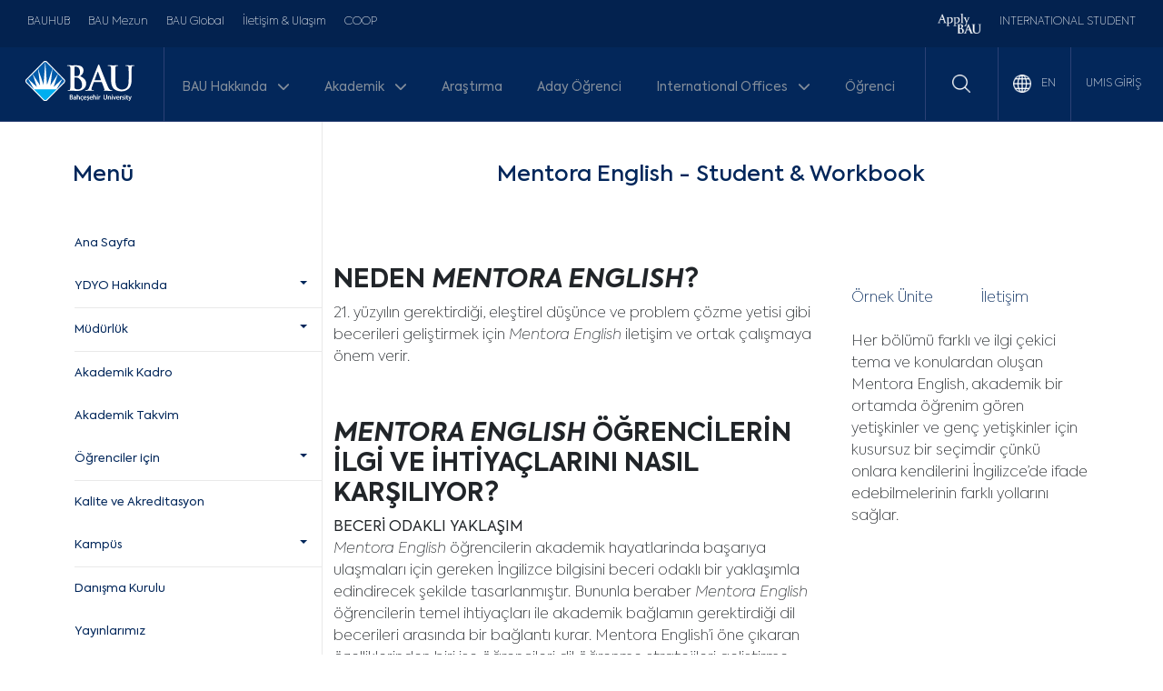

--- FILE ---
content_type: text/html; charset=UTF-8
request_url: https://bau.edu.tr/icerik/15059-mentora-english-student-work-book
body_size: 14509
content:
<!DOCTYPE html>
    <html lang="tr">

    <head>
        <!-- Required meta tags -->
<meta charset="utf-8">
<meta name="viewport" content="width=device-width, initial-scale=1, shrink-to-fit=no">
<meta http-equiv="X-UA-Compatible" content="IE=edge" />

<meta name="robots" content="index, follow">

<title>Mentora English - Student &amp; Workbook | BAU | Bahçeşehir Üniversitesi</title>

<meta content="" name="description" />
    
    <meta content="" name="keywords" />

<meta content="CETEKNO Yazılım ve Medya Ajansı LTD. ŞTİ." name="author" />

<!-- BAU favicon -->
<link rel="icon" type="image/x-icon" href="https://bau.edu.tr/favicon.png">

<!-- Open Graph -->
<meta property="og:locale" content="tr" />
<meta property="og:type" content="website" />
    <meta property="og:title" content="Mentora English - Student &amp; Workbook | BAU | Bahçeşehir Üniversitesi" />
    <meta property="og:description" content="İstanbul'un Kalbinde Bir Dünya Üniversitesi!" />
<meta property="og:url" content="https://bau.edu.tr/" />
<meta property="og:site_name" content="BAU | Bahçeşehir Üniversitesi" />
<meta property="og:image" content="https://cdn.bau.edu.tr/index/bau-OpenGraph.jpg" />

<!-- Twitter Card -->
<meta name="twitter:card" content="summary_large_image" />
    <meta name="twitter:title" content="Mentora English - Student &amp; Workbook | BAU | Bahçeşehir Üniversitesi" />
    <meta name="twitter:description" content="İstanbul'un Kalbinde Bir Dünya Üniversitesi!" />
<meta name="twitter:url" content="https://bau.edu.tr/" />
<meta name="twitter:image" content="https://cdn.bau.edu.tr/index/bau-OpenGraph.jpg" />

<meta name="csrf-token" content="I5e4dd68gaQDTaU47UtPiiIMlcO6dMWqLWPUdiut" />

<meta name="facebook-domain-verification" content="e29i0potqprfwsbnrphepy60vdnm7g" />

<meta name="google-site-verification" content="HZqoyu427m_ggr428arYNBideET5JWvsB80FnOWymTY" />

<meta name="facebook-domain-verification" content="2gz66sfaieoj3qoe4g3pngh6ug52sf" />

<!-- Meta Pixel Code -->
<script>
    !function(f,b,e,v,n,t,s)
    {if(f.fbq)return;n=f.fbq=function(){n.callMethod?
        n.callMethod.apply(n,arguments):n.queue.push(arguments)};
        if(!f._fbq)f._fbq=n;n.push=n;n.loaded=!0;n.version='2.0';
        n.queue=[];t=b.createElement(e);t.async=!0;
        t.src=v;s=b.getElementsByTagName(e)[0];
        s.parentNode.insertBefore(t,s)}(window, document,'script',
        'https://connect.facebook.net/en_US/fbevents.js');
    fbq('init', '391388979718259');
    fbq('track', 'PageView');
</script>

<noscript><img height="1" width="1" style="display:none" src="https://www.facebook.com/tr?id=391388979718259&ev=PageView&noscript=1"/></noscript>
<!-- End Meta Pixel Code -->

<!-- Global site tag (gtag.js) - Google Ads: 974977425 -->
<script async src="https://www.googletagmanager.com/gtag/js?id=AW-974977425"></script>
<script>
    window.dataLayer = window.dataLayer || [];
    function gtag(){dataLayer.push(arguments);}
    gtag('js', new Date());
    gtag('config', 'AW-974977425');
</script>

        <!-- Bootstrap CSS -->
<link rel="stylesheet" href="https://bau.edu.tr/assets/frontend/plugins/bootstrap-5.3.2/css/bootstrap.min.css">

<!-- Slick CSS -->
<link rel="stylesheet" type="text/css" href="https://cdn.jsdelivr.net/gh/kenwheeler/slick@1.8.1/slick/slick-theme.css"/>
<link rel="stylesheet" type="text/css" href="https://cdn.jsdelivr.net/npm/slick-carousel@1.8.1/slick/slick.css"/>

<!-- CETEKNO CSS -->
<link rel="stylesheet" href="https://bau.edu.tr/assets/frontend/css/style.css?v=3.0.6">

<!-- Font Awesome 4.7.0 CSS -->
<link rel="stylesheet" href="https://bau.edu.tr/assets/frontend/css/fontawesome-6.5.2-web/css/all.min.css">
<link rel="stylesheet" href="https://bau.edu.tr/assets/frontend/css/fontawesome-6.5.2-web/css/brands.min.css">

<!-- Bootstrap Icons 1.13.1 CSS -->
<link rel="stylesheet" href="https://cdn.jsdelivr.net/npm/bootstrap-icons@1.13.1/font/bootstrap-icons.min.css">

            <style>
            .gallery .thumb img {
                width: 100%;
                height: 200px;
                object-fit: cover;
                border: none;
                margin-bottom: 20px;
            }
            .modal .float-right {
                position: absolute;
                right: 0px;
                height: 100%;
                width: 50px;
            }
            .modal .float-left {
                position: absolute;
                left: 0;
                height: 100%;
                width: 50px;
            }
            .btn-secondary {
                color: #fff!important;
                background-color: rgba(108, 117, 125, 0.4)!important;
                border-color: rgba(108, 117, 125, 0.4)!important;
                box-shadow: none!important;
            }
            .btn-secondary:not(:disabled):not(.disabled).active:focus, .btn-secondary:not(:disabled):not(.disabled):active:focus, .show>.btn-secondary.dropdown-toggle:focus {
                box-shadow: none!important;
            }
        </style>
        </head>

    <body     class="page"
>

        <header>
    <div class="container-fluid action-bar d-none p-0">
        <a class="d-none d-lg-block" target="_blank" href="https://aday.bau.edu.tr/bizeulasin?utm_source=webheader">
            <img class="w-100 lazyload"
                 src="https://cdn.bau.edu.tr/public/bau-empty.png"
                 data-src="https://cdn.bau.edu.tr/public/tercih_tanitim_gunleri_1920x70.png" alt="Apply BAU">
        </a>
        <a class="d-none d-sm-block d-md-block d-lg-none" target="_blank" href="https://aday.bau.edu.tr/bizeulasin?utm_source=webheader">
            <img class="w-100 lazyload"
                 src="https://cdn.bau.edu.tr/public/bau-empty.png"
                 data-src="https://cdn.bau.edu.tr/public/tercih_tanitim_gunleri_900x60.png" alt="Apply BAU">
        </a>
        <a class="d-block d-xs-block d-sm-none d-md-none d-lg-none" target="_blank" href="https://aday.bau.edu.tr/bizeulasin?utm_source=webheader">
            <img class="w-100 lazyload"
                 src="https://cdn.bau.edu.tr/public/bau-empty.png"
                 data-src="https://cdn.bau.edu.tr/public/tercih_tanitim_gunleri_600x50.png" alt="Apply BAU">
        </a>
    </div>
    <div class="container-fluid action-bar d-none d-lg-block">
        <div class="row">
            <div class="col left">
                <ul>
                                            <li><a rel="noopener noreferrer" title="BAUHUB" href="https://bau-hub.com/" target="_blank">BAUHUB</a></li>
                                            <li><a rel="noopener noreferrer" title="BAU Mezun" href="https://mezun.bau.edu.tr/" target="_blank">BAU Mezun</a></li>
                                            <li><a rel="noopener noreferrer" title="BAU Global" href="https://bauglobal.com/" target="_blank">BAU Global</a></li>
                                            <li><a rel="noopener noreferrer" title="İletişim &amp; Ulaşım" href="/icerik/3522-kurumsal-iletisim-direktorlugu-iletisim-ulasim" target="_self">İletişim &amp; Ulaşım</a></li>
                                            <li><a rel="noopener noreferrer" title="COOP" href="https://coop.bau.edu.tr/" target="_blank">COOP</a></li>
                                    </ul>
            </div>
            <div class="col right">
                <ul>
                    <li><a rel="noopener noreferrer" title="APPLY BAU" target="_blank" class="connect-red" href="https://applybau.com">
                            <img style="width: 48px" class="lazyload"
                                 src="https://cdn.bau.edu.tr/public/bau-empty.png"
                                 data-src="https://cdn.bau.edu.tr/public/applybau.png" alt="ApplyBAU">
                        </a>
                    </li>
                    <li><a rel="noopener noreferrer" title="INTERNATIONAL STUDENT" target="_blank" class="connect-blue" href="https://int.bau.edu.tr">INTERNATIONAL STUDENT</a></li>
                </ul>
            </div>
        </div>
    </div>
    <div class="container-fluid menu-bar" id="bauHeader">
        <div class="row">
            <div class="col-6 col-md-6 col-lg-2 logo position-relative">
                <div class="mt-3">

                    <a class="d-md-block d-lg-none position-absolute menu-button"
                       href="#offcanvasMenu" data-bs-toggle="offcanvas" role="button" aria-controls="offcanvasMenu"
                       title="BAU | Bahçeşehir Üniversitesi">
                        <img class="lazyload"
                             src="https://cdn.bau.edu.tr/public/bau-empty.png"
                             data-src="https://bau.edu.tr/assets/frontend/images/menu-bar-32x32px.png" alt="BAU | Bahçeşehir Üniversitesi">
                    </a>

                    <!-- MAIN MOBILE MENU -->
                    <div class="offcanvas offcanvas-start" tabindex="-1" id="offcanvasMenu" aria-labelledby="offcanvasMenuLabel">
                        <div class="offcanvas-header">
                                                                                        <img class="d-none d-md-block d-lg-block lazyload logo-img"
                                     src="https://cdn.bau.edu.tr/public/bau-empty.png"
                                     data-src="https://cdn.bau.edu.tr/public/bau-logo-white.svg" alt="BAU | Bahçeşehir Üniversitesi">
                                <img class="d-block d-md-none d-lg-none lazyload"
                                     src="https://cdn.bau.edu.tr/public/bau-empty.png"
                                     data-src="https://cdn.bau.edu.tr/public/bau-logo-white.svg" alt="BAU | Bahçeşehir Üniversitesi">
                            
                            <button type="button" class="btn-close" data-bs-dismiss="offcanvas" aria-label="Close"></button>
                        </div>
                        <div class="offcanvas-body">
                            <ul class="navbar-nav">
                                                                                                            <li class="nav-item dropdown" id="dropdown-main-menu">
                                            <a class="nav-link dropdown-toggle" href="#" role="button" data-bs-toggle="dropdown" aria-expanded="false">
                                                BAU Hakkında <i class="fa-solid fa-chevron-down ms-2"></i>
                                            </a>
                                                                                    <ul class="dropdown-menu">
    <div class="container ps-0 pr-0 pt-4 pb-4">
                    <li class="dropdown-sub-menu">
                <a class="nav-link" href="#" target="_self"  >
                    Üniversite Hakkında
                </a>
                                    <ul>
            <li>
            <a class="dropdown-item" href="/icerik/3231-bahcesehir-universitesi" target="_self" >Bahçeşehir Üniversitesi</a>
        </li>
            <li>
            <a class="dropdown-item" href="/icerik/4177-mutevelli-heyeti-baskaninin-mesaji" target="_self" >Mütevelli Heyeti Başkanının Mesajı</a>
        </li>
            <li>
            <a class="dropdown-item" href="/icerik/3866-rektorun-mesaji" target="_self" >Rektörün Mesajı</a>
        </li>
            <li>
            <a class="dropdown-item" href="https://www.bau.edu.tr/icerik/16533-bahcesehir-universitesi-tarihcesi" target="_self" >Tarihçe</a>
        </li>
            <li>
            <a class="dropdown-item" href="/icerik/2512-sayilarla-bahcesehir" target="_self" >Sayılarla Bahçeşehir</a>
        </li>
            <li>
            <a class="dropdown-item" href="/icerik/3908-vizyon-ve-misyon" target="_self" >Vizyon ve Misyon</a>
        </li>
            <li>
            <a class="dropdown-item" href="https://bau.edu.tr/icerik/17460-bahcesehir-universitesi-organizasyon-semasi" target="_self" >Organizasyon Şeması</a>
        </li>
            <li>
            <a class="dropdown-item" href="/icerik/16071-bau&#039;da-spor" target="_self" >BAU&#039;da Spor</a>
        </li>
            <li>
            <a class="dropdown-item" href="/icerik/3193-bilgi-edinme" target="_self" >Bilgi Edinme</a>
        </li>
            <li>
            <a class="dropdown-item" href="https://kms.kaysis.gov.tr/Home/Kurum/81858953" target="_blank"  rel="noopener noreferrer" >Mevzuat</a>
        </li>
            <li>
            <a class="dropdown-item" href="https://bau.edu.tr/akademik/12624-kalite-yonetim-sistemi" target="_self" >Kalite Yönetim Sistemi</a>
        </li>
            <li>
            <a class="dropdown-item" href="https://bau.edu.tr/insankaynaklari" target="_self" >İnsan Kaynakları</a>
        </li>
            <li>
            <a class="dropdown-item" href="https://bau.edu.tr/akademik/12641-bau-impact" target="_self" >BAU Impact</a>
        </li>
    </ul>
                            </li>
                    <li class="dropdown-sub-menu">
                <a class="nav-link" href="#" target="_self"  >
                    Yönetim
                </a>
                                    <ul>
            <li>
            <a class="dropdown-item" href="/kadro/6936-mutevelli-heyeti" target="_self" >Mütevelli Heyeti</a>
        </li>
            <li>
            <a class="dropdown-item" href="https://bau.edu.tr/kadro/6937-universite-yonetimi" target="_self" >Üniversite Yönetimi</a>
        </li>
            <li>
            <a class="dropdown-item" href="https://bau.edu.tr/kadro/16061-yonetim-kurulu" target="_self" >Yönetim Kurulu</a>
        </li>
            <li>
            <a class="dropdown-item" href="https://bau.edu.tr/kadro/16059-senato" target="_self" >Senato</a>
        </li>
            <li>
            <a class="dropdown-item" href="/kadro/6939-rektorluk" target="_self" >Rektörlük</a>
        </li>
            <li>
            <a class="dropdown-item" href="/kadro/7052-genel-sekreterlik" target="_self" >Genel Sekreterlik</a>
        </li>
            <li>
            <a class="dropdown-item" href="/icerik/17842-danisma-kurulu" target="_self" >Danışma Kurulu</a>
        </li>
    </ul>
                            </li>
                    <li class="dropdown-sub-menu">
                <a class="nav-link" href="#" target="_self"  >
                    Kampüslerimiz (Foto Galeri)
                </a>
                                    <ul>
            <li>
            <a class="dropdown-item" href="/galeri/22-kampuste-yasam" target="_blank"  rel="noopener noreferrer" >Beşiktaş Güney Yerleşkesi</a>
        </li>
            <li>
            <a class="dropdown-item" href="/galeri/356-besiktas-kuzey-kampus" target="_self" >Beşiktaş Kuzey Yerleşkesi</a>
        </li>
            <li>
            <a class="dropdown-item" href="/galeri/157-bau-galata-kampusu" target="_self" >Galata Yerleşkesi</a>
        </li>
            <li>
            <a class="dropdown-item" href="https://bau.edu.tr/galeri/493-balmumcu-dental-kampus" target="_self" >Balmumcu Yerleşkesi</a>
        </li>
            <li>
            <a class="dropdown-item" href="/galeri/293-bau-goztepe-kampusu" target="_blank"  rel="noopener noreferrer" >Göztepe Yerleşkesi</a>
        </li>
            <li>
            <a class="dropdown-item" href="https://bau.edu.tr/galeri/456-future-kampus" target="_self" >Kemerburgaz Yerleşkesi</a>
        </li>
            <li>
            <a class="dropdown-item" href="https://bau.edu.tr/galeri/463-bau-pera-bahcesehir-universitesi-konservatuvari" target="_self" >Pera Yerleşkesi</a>
        </li>
            <li>
            <a class="dropdown-item" href="/galeri/426-catalca-kampusu" target="_self" >Çatalca Yerleşkesi</a>
        </li>
    </ul>
                            </li>
                    <li class="dropdown-sub-menu">
                <a class="nav-link" href="#" target="_self"  >
                    Medya
                </a>
                                    <ul>
            <li>
            <a class="dropdown-item" href="/galeri" target="_self" >Fotoğraf Galerisi</a>
        </li>
            <li>
            <a class="dropdown-item" href="http://www.youtube.com/user/bahcesehiruniversity" target="_blank"  rel="noopener noreferrer" >Video Galeri</a>
        </li>
            <li>
            <a class="dropdown-item" href="/icerik/4468-basin-odasi" target="_self" >Basın Odası</a>
        </li>
            <li>
            <a class="dropdown-item" href="https://bau.edu.tr/icerik/17412-kataloglar" target="_self" >Kataloglar</a>
        </li>
    </ul>
                            </li>
                    <li class="dropdown-sub-menu">
                <a class="nav-link" href="#" target="_self"  >
                    Kurullar ve Komisyonlar
                </a>
                                    <ul>
            <li>
            <a class="dropdown-item" href="/icerik/4519-girisimsel-olmayan-calismalar-etik-kurulu" target="_self" >Girişimsel Olmayan Çalışmalar Etik Kurulu</a>
        </li>
            <li>
            <a class="dropdown-item" href="/icerik/11455-bahcesehir-universitesi-arastirma-ve-yayin-etigi-kurulu" target="_self" >BAU Bilimsel Araştırma ve Yayın Etiği Kurulu</a>
        </li>
            <li>
            <a class="dropdown-item" href="https://bau.edu.tr/icerik/16928-bauequal" target="_self" >Eşitlik ve Kapsayıcılık Çalışmaları Komisyonu (BAUEQUAL)</a>
        </li>
    </ul>
                            </li>
            </div>
</ul>
                                                                                </li>
                                                                                                                                                <li class="nav-item dropdown" id="dropdown-main-menu">
                                            <a class="nav-link dropdown-toggle" href="#" role="button" data-bs-toggle="dropdown" aria-expanded="false">
                                                Akademik <i class="fa-solid fa-chevron-down ms-2"></i>
                                            </a>
                                                                                    <ul class="dropdown-menu">
    <div class="container ps-0 pr-0 pt-4 pb-4">
                    <li class="dropdown-sub-menu">
                <a class="nav-link" href="#" target="_self"  >
                    Okullar
                </a>
                                    <ul>
            <li>
            <a class="dropdown-item" href="/akademik/12568-yabanci-diller-yuksekokulu" target="_self" >Yabancı Diller Yüksekokulu</a>
        </li>
            <li>
            <a class="dropdown-item" href="https://bau.edu.tr/akademik/12618-saglik-hizmetleri-meslek-yuksekokulu" target="_self" >Sağlık Hizmetleri Meslek Yüksekokulu</a>
        </li>
            <li>
            <a class="dropdown-item" href="/akademik/12569-uygulamali-bilimler-yuksekokulu" target="_self" >Uygulamalı Bilimler Yüksekokulu</a>
        </li>
            <li>
            <a class="dropdown-item" href="/akademik/12550-konservatuvar" target="_self" >Konservatuvar</a>
        </li>
    </ul>
                            </li>
                    <li class="dropdown-sub-menu">
                <a class="nav-link" href="#" target="_self"  >
                    Fakülteler
                </a>
                                    <ul>
            <li>
            <a class="dropdown-item" href="/akademik/12545-dis-hekimligi-fakultesi" target="_self" >Diş Hekimliği Fakültesi</a>
        </li>
            <li>
            <a class="dropdown-item" href="https://www.bau.edu.tr/akademik/12628-eczacilik-fakultesi" target="_self" >Eczacılık Fakültesi</a>
        </li>
            <li>
            <a class="dropdown-item" href="/akademik/12547-egitim-bilimleri-fakultesi" target="_self" >Eğitim Bilimleri Fakültesi</a>
        </li>
            <li>
            <a class="dropdown-item" href="/akademik/12548-hukuk-fakultesi" target="_self" >Hukuk Fakültesi</a>
        </li>
            <li>
            <a class="dropdown-item" href="/akademik/12549-iletisim-fakultesi" target="_self" >İletişim Fakültesi</a>
        </li>
            <li>
            <a class="dropdown-item" href="/akademik/12546-iktisadi-idari-ve-sosyal-bilimler-fakultesi" target="_self" >İktisadi, İdari ve Sosyal Bilimler Fakültesi</a>
        </li>
            <li>
            <a class="dropdown-item" href="/akademik/12551-mimarlik-ve-tasarim-fakultesi" target="_self" >Mimarlık ve Tasarım Fakültesi</a>
        </li>
            <li>
            <a class="dropdown-item" href="/akademik/12552-muhendislik-ve-doga-bilimleri-fakultesi" target="_self" >Mühendislik ve Doğa Bilimleri Fakültesi</a>
        </li>
            <li>
            <a class="dropdown-item" href="/akademik/12553-saglik-bilimleri-fakultesi" target="_self" >Sağlık Bilimleri Fakültesi</a>
        </li>
            <li>
            <a class="dropdown-item" href="/akademik/12554-tip-fakultesi" target="_self" >Tıp Fakültesi</a>
        </li>
    </ul>
                            </li>
                    <li class="dropdown-sub-menu">
                <a class="nav-link" href="/icerik/15657-lisansustu-egitim-enstitusu" target="_self"  >
                    Yüksek Lisans &amp; Doktora
                </a>
                                    <ul>
            <li>
            <a class="dropdown-item" href="/akademik/12555-lisansustu-egitim-enstitusu" target="_self" >Lisansüstü Eğitim Enstitüsü</a>
        </li>
    </ul>
                            </li>
                    <li class="dropdown-sub-menu">
                <a class="nav-link" href="#" target="_self"  >
                    Araştırma Merkezleri
                </a>
                                    <ul>
            <li>
            <a class="dropdown-item" href="/icerik/3144-arastirma-ve-uygulama-merkezleri" target="_self" >Araştırma ve Uygulama Merkezleri</a>
        </li>
            <li>
            <a class="dropdown-item" href="https://bau.edu.tr/icerik/17505-akademik-koordinatorlukler" target="_blank"  rel="noopener noreferrer" >Akademik Koordinatörlükler</a>
        </li>
    </ul>
                            </li>
            </div>
</ul>
                                                                                </li>
                                                                                                                                                <li class="nav-item">
                                            <a class="nav-link" href="/arastirmalar" target="_self" >
                                                Araştırma
                                            </a>
                                        </li>
                                                                                                                                                <li class="nav-item">
                                            <a class="nav-link" href="https://aday.bau.edu.tr" target="_blank"  rel="noopener noreferrer" >
                                                Aday Öğrenci
                                            </a>
                                        </li>
                                                                                                                                                <li class="nav-item dropdown" id="dropdown-main-menu">
                                            <a class="nav-link dropdown-toggle" href="#" role="button" data-bs-toggle="dropdown" aria-expanded="false">
                                                International Offices <i class="fa-solid fa-chevron-down ms-2"></i>
                                            </a>
                                                                                    <ul class="dropdown-menu">
    <div class="container ps-0 pr-0 pt-4 pb-4">
                    <li class="dropdown-sub-menu">
                <a class="nav-link" href="https://bauglobal.com/organization/" target="_self"  >
                    International Organization
                </a>
                            </li>
                    <li class="dropdown-sub-menu">
                <a class="nav-link" href="https://int.bau.edu.tr/" target="_blank"  rel="noopener noreferrer"  >
                    International Students
                </a>
                            </li>
                    <li class="dropdown-sub-menu">
                <a class="nav-link" href="https://exchange.bau.edu.tr/" target="_blank"  rel="noopener noreferrer"  >
                    International Academic Relations And Programs
                </a>
                                    <ul>
            <li>
            <a class="dropdown-item" href="https://exchange.bau.edu.tr/" target="_self" >Erasmus + Exchange</a>
        </li>
            <li>
            <a class="dropdown-item" href="" target="_self" >World Exchange</a>
        </li>
    </ul>
                            </li>
            </div>
</ul>
                                                                                </li>
                                                                                                                                                <li class="nav-item">
                                            <a class="nav-link" href="/ogrenci" target="_self" >
                                                Öğrenci
                                            </a>
                                        </li>
                                                                                                </ul>
                            <ul>
                                <li class="w-100" style="width: 100%; background: #001739; text-align: center; padding: 16px; margin-top: 16px;">
                                    <a rel="noopener noreferrer" title="APPLY BAU" target="_blank" class="connect-red" href="https://applybau.com">
                                        <img style="width: 48px" class=" ls-is-cached lazyloaded" src="https://cdn.bau.edu.tr/public/applybau.png" data-src="https://cdn.bau.edu.tr/public/applybau.png" alt="ApplyBAU">
                                    </a>
                                </li>
                                <li class="w-100" style="width: 100%; background: #001739; text-align: center; padding: 16px; margin-top: 16px;">
                                    <a rel="noopener noreferrer" title="INTERNATIONAL STUDENT" target="_blank" class="connect-blue" href="https://int.bau.edu.tr">INTERNATIONAL STUDENT</a>
                                </li>
                                                                    <li class="w-100" style="width: 100%; background: #001739; text-align: center; padding: 16px; margin-top: 16px;">
                                        <a rel="noopener noreferrer" target="_blank" href="https://umis.bau.edu.tr/" title="UMIS GİRİŞ">UMIS GİRİŞ</a>
                                    </li>
                                                                                            </ul>
                        </div>
                    </div>

                    <a class="ms-2 position-absolute img" href="https://bau.edu.tr" title="BAU | Bahçeşehir Üniversitesi">
                                                                            <img class="d-none d-md-block d-lg-block lazyload logo-img"
                                 src="https://cdn.bau.edu.tr/public/bau-empty.png"
                                 data-src="https://cdn.bau.edu.tr/public/bau-logo-white.svg" alt="BAU | Bahçeşehir Üniversitesi">
                            <img class="d-block d-md-none d-lg-none lazyload logo-img"
                                 src="https://cdn.bau.edu.tr/public/bau-empty.png"
                                 data-src="https://cdn.bau.edu.tr/public/bau-logo-white.svg" alt="BAU | Bahçeşehir Üniversitesi">
                                            </a>
                </div>
            </div>
            <div class="col-12 col-lg-8 menu mt-2 d-none d-lg-block">
                <nav class="navbar navbar-expand-md">
                    <div class="collapse navbar-collapse">
                        <ul class="navbar-nav justify-content-center flex-grow-1 pe-3">
                                                                                                <li class="nav-item dropdown" id="dropdown-main-menu" style="position: initial;">
                                        <a class="nav-link dropdown-toggle" href="#" role="button" data-bs-toggle="dropdown" aria-expanded="false">
                                            BAU Hakkında <i class="fa-solid fa-chevron-down ms-2"></i>
                                        </a>
                                                                            <ul class="dropdown-menu">
    <div class="container ps-0 pr-0 pt-4 pb-4">
                    <li class="dropdown-sub-menu">
                <a class="nav-link" href="#" target="_self"  >
                    Üniversite Hakkında
                </a>
                                    <ul>
            <li>
            <a class="dropdown-item" href="/icerik/3231-bahcesehir-universitesi" target="_self" >Bahçeşehir Üniversitesi</a>
        </li>
            <li>
            <a class="dropdown-item" href="/icerik/4177-mutevelli-heyeti-baskaninin-mesaji" target="_self" >Mütevelli Heyeti Başkanının Mesajı</a>
        </li>
            <li>
            <a class="dropdown-item" href="/icerik/3866-rektorun-mesaji" target="_self" >Rektörün Mesajı</a>
        </li>
            <li>
            <a class="dropdown-item" href="https://www.bau.edu.tr/icerik/16533-bahcesehir-universitesi-tarihcesi" target="_self" >Tarihçe</a>
        </li>
            <li>
            <a class="dropdown-item" href="/icerik/2512-sayilarla-bahcesehir" target="_self" >Sayılarla Bahçeşehir</a>
        </li>
            <li>
            <a class="dropdown-item" href="/icerik/3908-vizyon-ve-misyon" target="_self" >Vizyon ve Misyon</a>
        </li>
            <li>
            <a class="dropdown-item" href="https://bau.edu.tr/icerik/17460-bahcesehir-universitesi-organizasyon-semasi" target="_self" >Organizasyon Şeması</a>
        </li>
            <li>
            <a class="dropdown-item" href="/icerik/16071-bau&#039;da-spor" target="_self" >BAU&#039;da Spor</a>
        </li>
            <li>
            <a class="dropdown-item" href="/icerik/3193-bilgi-edinme" target="_self" >Bilgi Edinme</a>
        </li>
            <li>
            <a class="dropdown-item" href="https://kms.kaysis.gov.tr/Home/Kurum/81858953" target="_blank"  rel="noopener noreferrer" >Mevzuat</a>
        </li>
            <li>
            <a class="dropdown-item" href="https://bau.edu.tr/akademik/12624-kalite-yonetim-sistemi" target="_self" >Kalite Yönetim Sistemi</a>
        </li>
            <li>
            <a class="dropdown-item" href="https://bau.edu.tr/insankaynaklari" target="_self" >İnsan Kaynakları</a>
        </li>
            <li>
            <a class="dropdown-item" href="https://bau.edu.tr/akademik/12641-bau-impact" target="_self" >BAU Impact</a>
        </li>
    </ul>
                            </li>
                    <li class="dropdown-sub-menu">
                <a class="nav-link" href="#" target="_self"  >
                    Yönetim
                </a>
                                    <ul>
            <li>
            <a class="dropdown-item" href="/kadro/6936-mutevelli-heyeti" target="_self" >Mütevelli Heyeti</a>
        </li>
            <li>
            <a class="dropdown-item" href="https://bau.edu.tr/kadro/6937-universite-yonetimi" target="_self" >Üniversite Yönetimi</a>
        </li>
            <li>
            <a class="dropdown-item" href="https://bau.edu.tr/kadro/16061-yonetim-kurulu" target="_self" >Yönetim Kurulu</a>
        </li>
            <li>
            <a class="dropdown-item" href="https://bau.edu.tr/kadro/16059-senato" target="_self" >Senato</a>
        </li>
            <li>
            <a class="dropdown-item" href="/kadro/6939-rektorluk" target="_self" >Rektörlük</a>
        </li>
            <li>
            <a class="dropdown-item" href="/kadro/7052-genel-sekreterlik" target="_self" >Genel Sekreterlik</a>
        </li>
            <li>
            <a class="dropdown-item" href="/icerik/17842-danisma-kurulu" target="_self" >Danışma Kurulu</a>
        </li>
    </ul>
                            </li>
                    <li class="dropdown-sub-menu">
                <a class="nav-link" href="#" target="_self"  >
                    Kampüslerimiz (Foto Galeri)
                </a>
                                    <ul>
            <li>
            <a class="dropdown-item" href="/galeri/22-kampuste-yasam" target="_blank"  rel="noopener noreferrer" >Beşiktaş Güney Yerleşkesi</a>
        </li>
            <li>
            <a class="dropdown-item" href="/galeri/356-besiktas-kuzey-kampus" target="_self" >Beşiktaş Kuzey Yerleşkesi</a>
        </li>
            <li>
            <a class="dropdown-item" href="/galeri/157-bau-galata-kampusu" target="_self" >Galata Yerleşkesi</a>
        </li>
            <li>
            <a class="dropdown-item" href="https://bau.edu.tr/galeri/493-balmumcu-dental-kampus" target="_self" >Balmumcu Yerleşkesi</a>
        </li>
            <li>
            <a class="dropdown-item" href="/galeri/293-bau-goztepe-kampusu" target="_blank"  rel="noopener noreferrer" >Göztepe Yerleşkesi</a>
        </li>
            <li>
            <a class="dropdown-item" href="https://bau.edu.tr/galeri/456-future-kampus" target="_self" >Kemerburgaz Yerleşkesi</a>
        </li>
            <li>
            <a class="dropdown-item" href="https://bau.edu.tr/galeri/463-bau-pera-bahcesehir-universitesi-konservatuvari" target="_self" >Pera Yerleşkesi</a>
        </li>
            <li>
            <a class="dropdown-item" href="/galeri/426-catalca-kampusu" target="_self" >Çatalca Yerleşkesi</a>
        </li>
    </ul>
                            </li>
                    <li class="dropdown-sub-menu">
                <a class="nav-link" href="#" target="_self"  >
                    Medya
                </a>
                                    <ul>
            <li>
            <a class="dropdown-item" href="/galeri" target="_self" >Fotoğraf Galerisi</a>
        </li>
            <li>
            <a class="dropdown-item" href="http://www.youtube.com/user/bahcesehiruniversity" target="_blank"  rel="noopener noreferrer" >Video Galeri</a>
        </li>
            <li>
            <a class="dropdown-item" href="/icerik/4468-basin-odasi" target="_self" >Basın Odası</a>
        </li>
            <li>
            <a class="dropdown-item" href="https://bau.edu.tr/icerik/17412-kataloglar" target="_self" >Kataloglar</a>
        </li>
    </ul>
                            </li>
                    <li class="dropdown-sub-menu">
                <a class="nav-link" href="#" target="_self"  >
                    Kurullar ve Komisyonlar
                </a>
                                    <ul>
            <li>
            <a class="dropdown-item" href="/icerik/4519-girisimsel-olmayan-calismalar-etik-kurulu" target="_self" >Girişimsel Olmayan Çalışmalar Etik Kurulu</a>
        </li>
            <li>
            <a class="dropdown-item" href="/icerik/11455-bahcesehir-universitesi-arastirma-ve-yayin-etigi-kurulu" target="_self" >BAU Bilimsel Araştırma ve Yayın Etiği Kurulu</a>
        </li>
            <li>
            <a class="dropdown-item" href="https://bau.edu.tr/icerik/16928-bauequal" target="_self" >Eşitlik ve Kapsayıcılık Çalışmaları Komisyonu (BAUEQUAL)</a>
        </li>
    </ul>
                            </li>
            </div>
</ul>
                                                                        </li>
                                                                                                                                <li class="nav-item dropdown" id="dropdown-main-menu" style="position: initial;">
                                        <a class="nav-link dropdown-toggle" href="#" role="button" data-bs-toggle="dropdown" aria-expanded="false">
                                            Akademik <i class="fa-solid fa-chevron-down ms-2"></i>
                                        </a>
                                                                            <ul class="dropdown-menu">
    <div class="container ps-0 pr-0 pt-4 pb-4">
                    <li class="dropdown-sub-menu">
                <a class="nav-link" href="#" target="_self"  >
                    Okullar
                </a>
                                    <ul>
            <li>
            <a class="dropdown-item" href="/akademik/12568-yabanci-diller-yuksekokulu" target="_self" >Yabancı Diller Yüksekokulu</a>
        </li>
            <li>
            <a class="dropdown-item" href="https://bau.edu.tr/akademik/12618-saglik-hizmetleri-meslek-yuksekokulu" target="_self" >Sağlık Hizmetleri Meslek Yüksekokulu</a>
        </li>
            <li>
            <a class="dropdown-item" href="/akademik/12569-uygulamali-bilimler-yuksekokulu" target="_self" >Uygulamalı Bilimler Yüksekokulu</a>
        </li>
            <li>
            <a class="dropdown-item" href="/akademik/12550-konservatuvar" target="_self" >Konservatuvar</a>
        </li>
    </ul>
                            </li>
                    <li class="dropdown-sub-menu">
                <a class="nav-link" href="#" target="_self"  >
                    Fakülteler
                </a>
                                    <ul>
            <li>
            <a class="dropdown-item" href="/akademik/12545-dis-hekimligi-fakultesi" target="_self" >Diş Hekimliği Fakültesi</a>
        </li>
            <li>
            <a class="dropdown-item" href="https://www.bau.edu.tr/akademik/12628-eczacilik-fakultesi" target="_self" >Eczacılık Fakültesi</a>
        </li>
            <li>
            <a class="dropdown-item" href="/akademik/12547-egitim-bilimleri-fakultesi" target="_self" >Eğitim Bilimleri Fakültesi</a>
        </li>
            <li>
            <a class="dropdown-item" href="/akademik/12548-hukuk-fakultesi" target="_self" >Hukuk Fakültesi</a>
        </li>
            <li>
            <a class="dropdown-item" href="/akademik/12549-iletisim-fakultesi" target="_self" >İletişim Fakültesi</a>
        </li>
            <li>
            <a class="dropdown-item" href="/akademik/12546-iktisadi-idari-ve-sosyal-bilimler-fakultesi" target="_self" >İktisadi, İdari ve Sosyal Bilimler Fakültesi</a>
        </li>
            <li>
            <a class="dropdown-item" href="/akademik/12551-mimarlik-ve-tasarim-fakultesi" target="_self" >Mimarlık ve Tasarım Fakültesi</a>
        </li>
            <li>
            <a class="dropdown-item" href="/akademik/12552-muhendislik-ve-doga-bilimleri-fakultesi" target="_self" >Mühendislik ve Doğa Bilimleri Fakültesi</a>
        </li>
            <li>
            <a class="dropdown-item" href="/akademik/12553-saglik-bilimleri-fakultesi" target="_self" >Sağlık Bilimleri Fakültesi</a>
        </li>
            <li>
            <a class="dropdown-item" href="/akademik/12554-tip-fakultesi" target="_self" >Tıp Fakültesi</a>
        </li>
    </ul>
                            </li>
                    <li class="dropdown-sub-menu">
                <a class="nav-link" href="/icerik/15657-lisansustu-egitim-enstitusu" target="_self"  >
                    Yüksek Lisans &amp; Doktora
                </a>
                                    <ul>
            <li>
            <a class="dropdown-item" href="/akademik/12555-lisansustu-egitim-enstitusu" target="_self" >Lisansüstü Eğitim Enstitüsü</a>
        </li>
    </ul>
                            </li>
                    <li class="dropdown-sub-menu">
                <a class="nav-link" href="#" target="_self"  >
                    Araştırma Merkezleri
                </a>
                                    <ul>
            <li>
            <a class="dropdown-item" href="/icerik/3144-arastirma-ve-uygulama-merkezleri" target="_self" >Araştırma ve Uygulama Merkezleri</a>
        </li>
            <li>
            <a class="dropdown-item" href="https://bau.edu.tr/icerik/17505-akademik-koordinatorlukler" target="_blank"  rel="noopener noreferrer" >Akademik Koordinatörlükler</a>
        </li>
    </ul>
                            </li>
            </div>
</ul>
                                                                        </li>
                                                                                                                                <li class="nav-item">
                                        <a class="nav-link" href="/arastirmalar" target="_self" >
                                            Araştırma
                                        </a>
                                    </li>
                                                                                                                                <li class="nav-item">
                                        <a class="nav-link" href="https://aday.bau.edu.tr" target="_blank"  rel="noopener noreferrer" >
                                            Aday Öğrenci
                                        </a>
                                    </li>
                                                                                                                                <li class="nav-item dropdown" id="dropdown-main-menu" style="position: initial;">
                                        <a class="nav-link dropdown-toggle" href="#" role="button" data-bs-toggle="dropdown" aria-expanded="false">
                                            International Offices <i class="fa-solid fa-chevron-down ms-2"></i>
                                        </a>
                                                                            <ul class="dropdown-menu">
    <div class="container ps-0 pr-0 pt-4 pb-4">
                    <li class="dropdown-sub-menu">
                <a class="nav-link" href="https://bauglobal.com/organization/" target="_self"  >
                    International Organization
                </a>
                            </li>
                    <li class="dropdown-sub-menu">
                <a class="nav-link" href="https://int.bau.edu.tr/" target="_blank"  rel="noopener noreferrer"  >
                    International Students
                </a>
                            </li>
                    <li class="dropdown-sub-menu">
                <a class="nav-link" href="https://exchange.bau.edu.tr/" target="_blank"  rel="noopener noreferrer"  >
                    International Academic Relations And Programs
                </a>
                                    <ul>
            <li>
            <a class="dropdown-item" href="https://exchange.bau.edu.tr/" target="_self" >Erasmus + Exchange</a>
        </li>
            <li>
            <a class="dropdown-item" href="" target="_self" >World Exchange</a>
        </li>
    </ul>
                            </li>
            </div>
</ul>
                                                                        </li>
                                                                                                                                <li class="nav-item">
                                        <a class="nav-link" href="/ogrenci" target="_self" >
                                            Öğrenci
                                        </a>
                                    </li>
                                                                                    </ul>
                    </div>
                </nav>
            </div>
            <div class="col-6 col-md-6 col-lg-2 action">
                <ul class="float-end">
                    <li id="search">
                        <img class="lazyload w-100" data-bs-toggle="modal" data-bs-target="#searchModal"
                             src="https://cdn.bau.edu.tr/public/bau-empty.png"
                             data-src="https://bau.edu.tr/assets/frontend/images/search-24x24px.png" alt="BAU | Bahçeşehir Üniversitesi">
                    </li>
                    <li>
                                                <a class="link" title="BAU Language" href="/content/15076-mentora-english-student-&amp;-workbook">
            <img class="me-2 lazyload"
                 src="https://cdn.bau.edu.tr/public/bau-empty.png"
                 data-src="https://bau.edu.tr/assets/frontend/images/world-24x24px.png" alt="BAU | Bahçeşehir Üniversitesi">
            EN
        </a>
                                </li>
                                        <li class="d-none d-lg-block"><a target="_blank" href="https://umis.bau.edu.tr/" title="UMIS GİRİŞ">UMIS GİRİŞ</a></li>
                                                        </ul>
            </div>
        </div>
    </div>
</header>

        
    <section class="page  gallery ">
        <div class="container">
            <div class="row">
                                    <div class="col-xs-12 col-sm-12 col-md-12 col-lg-3 pr-0 pl-0 sidebar pt-4">
                        <h4 class="desktop-menu-title">
                                                            Menü
                                                    </h4>
                                                    <nav class="navbar navbar-expand-lg">
                                <div class="container-fluid">
                                    <h4 class="mobile-menu-title">
                                                                                    Menü
                                                                            </h4>
                                    <button class="navbar-toggler" type="button" data-bs-toggle="collapse" data-bs-target="#navbarSupportedContent" aria-controls="navbarSupportedContent" aria-expanded="false" aria-label="Toggle navigation">
                                        <span class="navbar-toggler-icon"></span>
                                    </button>
                                    <div class="collapse navbar-collapse" id="navbarSupportedContent">
                                        <ul class="navbar-nav me-auto mb-2 mb-lg-0">
                                                                                                                                                <li class="nav-item">
                                                        <a class="nav-link" href="/akademik/12568-yabanci-diller-yuksekokulu" target="_self">Ana Sayfa</a>
                                                    </li>
                                                                                                                                                                                                <li class="nav-item dropdown">
                                                        <a class="nav-link dropdown-toggle" href="ydmy-hakkinda" target="_self" role="button" data-bs-toggle="dropdown" aria-expanded="false">
                                                            YDYO Hakkında
                                                        </a>
                                                                                                                    <ul class="dropdown-menu">
    <div class="container ps-0 pr-0 pt-1 pb-1">
                    <li class="dropdown-sub-menu">
                <a class="nav-link" href="http://bahcesehir.edu.tr/icerik/11503-ingilizce-hazirlik-programi-bau-prep" target="_self"  >
                    İngilizce Hazırlık Programı (BAU PREP)
                </a>
                                    <ul>
            <li class="nav-item">
            <a class="nav-link" href="http://www.bahcesehir.edu.tr/icerik/4194-hazirlik-okulu-misyonumuz" target="_self" >Misyonumuz</a>
        </li>
            <li class="nav-item">
            <a class="nav-link" href="http://www.bahcesehir.edu.tr/icerik/10994-yabanci-diller-yuksekokulu-hedeflerimiz" target="_self" >Hedeflerimiz</a>
        </li>
            <li class="nav-item">
            <a class="nav-link" href="http://www.bahcesehir.edu.tr/icerik/2445-hazirlik-okulu-profesyonel-gelisim" target="_self" >Profesyonel Gelişim</a>
        </li>
            <li class="nav-item">
            <a class="nav-link" href="https://bau.edu.tr/icerik/11955-teknolojiyle-zenginlestirilmis-ogrenme-birimi-telu" target="_self" >Teknolojiyle Zenginleştirilmiş Öğrenme Birimi (TELU)</a>
        </li>
            <li class="nav-item">
            <a class="nav-link" href="https://bau.edu.tr/icerik/4192-lead-ogrenci-akademik-gelisim-programi" target="_self" >Öğrenci Akademik Gelişim Programı (LEAD)</a>
        </li>
            <li class="nav-item">
            <a class="nav-link" href="http://www.bahcesehir.edu.tr/icerik/8838-ingilizce-hazirlik-programinin-istege-bagli-oldugu-bolumlerde-neden-ingilizce-hazirlik-okunmali" target="_self" >İsteğe Bağlı Bölümler için İngilizce Hazırlık Programı</a>
        </li>
    </ul>
                            </li>
                    <li class="dropdown-sub-menu">
                <a class="nav-link" href="https://bau.edu.tr/akademik/12587-turkce-ve-yabanci-diller-uygulama-ve-arastirma-merkezi" target="_blank"  rel="noopener noreferrer"  >
                    TÜRKMER
                </a>
                            </li>
                    <li class="dropdown-sub-menu">
                <a class="nav-link" href="http://bahcesehir.edu.tr/icerik/11505-yurtdisi-ingilizce-programi-besl" target="_self"  >
                    Yurtdışı İngilizce Programı (BESL)
                </a>
                            </li>
                    <li class="dropdown-sub-menu">
                <a class="nav-link" href="/icerik/3304-modern-diller-hakkimizda" target="_self"  >
                    Modern Diller Bölümü
                </a>
                            </li>
            </div>
</ul>
                                                                                                            </li>
                                                                                                                                                                                                <li class="nav-item dropdown">
                                                        <a class="nav-link dropdown-toggle" href="mudurluk" target="_self" role="button" data-bs-toggle="dropdown" aria-expanded="false">
                                                            Müdürlük
                                                        </a>
                                                                                                                    <ul class="dropdown-menu">
    <div class="container ps-0 pr-0 pt-1 pb-1">
                    <li class="dropdown-sub-menu">
                <a class="nav-link" href="/icerik/11601-mudur-mesaji" target="_self"  >
                    Müdür Mesajı
                </a>
                            </li>
                    <li class="dropdown-sub-menu">
                <a class="nav-link" href="/kadro/7055-hazirlik-okulu-mudurluk" target="_self"  >
                    Müdürlük Ofisi
                </a>
                            </li>
                    <li class="dropdown-sub-menu">
                <a class="nav-link" href="https://bau.edu.tr/kadro/16015-ydyo-ogrenci-isleri-birimi" target="_self"  >
                    Hazırlık Okulu Öğrenci İşleri Birimi
                </a>
                            </li>
                    <li class="dropdown-sub-menu">
                <a class="nav-link" href="http://bahcesehir.edu.tr/icerik/11516-organizasyon-semasi" target="_self"  >
                    Organizasyon Şeması
                </a>
                            </li>
            </div>
</ul>
                                                                                                            </li>
                                                                                                                                                                                                <li class="nav-item">
                                                        <a class="nav-link" href="/kadro/7054-hazirlik-okulu-akademik-kadro" target="_self">Akademik Kadro</a>
                                                    </li>
                                                                                                                                                                                                <li class="nav-item">
                                                        <a class="nav-link" href="https://bau.edu.tr/icerik/16107-hazirlik-okulu-akademik-takvim" target="_self">Akademik Takvim</a>
                                                    </li>
                                                                                                                                                                                                <li class="nav-item dropdown">
                                                        <a class="nav-link dropdown-toggle" href="ogrenciler-icin" target="_self" role="button" data-bs-toggle="dropdown" aria-expanded="false">
                                                            Öğrenciler için
                                                        </a>
                                                                                                                    <ul class="dropdown-menu">
    <div class="container ps-0 pr-0 pt-1 pb-1">
                    <li class="dropdown-sub-menu">
                <a class="nav-link" href="/icerik/13551-hazirlik-okulu-sikca-sorulan-sorular" target="_self"  >
                    Sıkça Sorulan Sorular (SSS)
                </a>
                            </li>
                    <li class="dropdown-sub-menu">
                <a class="nav-link" href="http://www.bahcesehir.edu.tr/icerik/4188-hazirlik-okulu-ornek-sinavlar" target="_self"  >
                    Örnek Sınavlar
                </a>
                            </li>
                    <li class="dropdown-sub-menu">
                <a class="nav-link" href="https://bau.edu.tr/icerik/3916-psikolojik-danisma-ve-rehberlik-merkezi" target="_self"  >
                    PDRM
                </a>
                            </li>
                    <li class="dropdown-sub-menu">
                <a class="nav-link" href="https://bau.edu.tr/icerik/11955-teknolojiyle-zenginlestirilmis-ogrenme-birimi-telu" target="_self"  >
                    TELU: Teknolojiyle Zenginleştirilmiş Öğrenme Birimi
                </a>
                            </li>
                    <li class="dropdown-sub-menu">
                <a class="nav-link" href="https://bau.edu.tr/icerik/4192-lead-ogrenci-akademik-gelisim-programi" target="_self"  >
                    LEAD: Öğrenci Akademik Gelişim Programı
                </a>
                            </li>
                    <li class="dropdown-sub-menu">
                <a class="nav-link" href="https://bau.edu.tr/icerik/16279-egitici-videolar" target="_self"  >
                    Eğitici Videolar
                </a>
                            </li>
                    <li class="dropdown-sub-menu">
                <a class="nav-link" href="https://bau.edu.tr/icerik/16848-yeni-ogrencilerimiz-icin-oryantasyon-videolari" target="_self"  >
                    Yeni Öğrencilerimiz için Oryantasyon Videoları
                </a>
                            </li>
                    <li class="dropdown-sub-menu">
                <a class="nav-link" href="http://www.bahcesehir.edu.tr/icerik/10412-ogrenci-sikayet-proseduru" target="_self"  >
                    Öğrenci Şikâyet Prosedürü
                </a>
                            </li>
                    <li class="dropdown-sub-menu">
                <a class="nav-link" href="http://www.bahcesehir.edu.tr/icerik/10413-ogrenci-sikayet-formu" target="_self"  >
                    Öğrenci Şikâyet Formu
                </a>
                            </li>
                    <li class="dropdown-sub-menu">
                <a class="nav-link" href="http://www.bahcesehir.edu.tr/icerik/12106-ogrenci-el-kitabi" target="_self"  >
                    Öğrenci El Kitabı
                </a>
                            </li>
            </div>
</ul>
                                                                                                            </li>
                                                                                                                                                                                                <li class="nav-item">
                                                        <a class="nav-link" href="https://bau.edu.tr/icerik/17398-kalite" target="_self">Kalite ve Akreditasyon</a>
                                                    </li>
                                                                                                                                                                                                <li class="nav-item dropdown">
                                                        <a class="nav-link dropdown-toggle" href="http://bahcesehir.edu.tr/icerik/11517-kampus" target="_self" role="button" data-bs-toggle="dropdown" aria-expanded="false">
                                                            Kampüs
                                                        </a>
                                                                                                                    <ul class="dropdown-menu">
    <div class="container ps-0 pr-0 pt-1 pb-1">
                    <li class="dropdown-sub-menu">
                <a class="nav-link" href="http://bahcesehir.edu.tr/icerik/11517-kampus" target="_self"  >
                    Kampüs Hakkında
                </a>
                            </li>
                    <li class="dropdown-sub-menu">
                <a class="nav-link" href="https://bau.edu.tr/icerik/16735-kemerburgaz-kampusu-ulasim-2" target="_self"  >
                    Kampüse Ulaşım
                </a>
                            </li>
                    <li class="dropdown-sub-menu">
                <a class="nav-link" href="https://bau.edu.tr/icerik/16474-yurt-imk%C3%A2nlari-unihall" target="_self"  >
                    Yurt İmkânları (UniHall)
                </a>
                            </li>
            </div>
</ul>
                                                                                                            </li>
                                                                                                                                                                                                <li class="nav-item">
                                                        <a class="nav-link" href="https://bau.edu.tr/icerik/17242-danisma-kurulu" target="_self">Danışma Kurulu</a>
                                                    </li>
                                                                                                                                                                                                <li class="nav-item">
                                                        <a class="nav-link" href="/icerik/15059-mentora-english-student-work-book" target="_self">Yayınlarımız</a>
                                                    </li>
                                                                                                                                                                                                <li class="nav-item">
                                                        <a class="nav-link" href="https://bau.edu.tr/haber/17015-bau-ydyo&#039;da-toles-hazirlik-kursu-basliyor" target="_self">TOLES Legal</a>
                                                    </li>
                                                                                                                                                                                                <li class="nav-item dropdown">
                                                        <a class="nav-link dropdown-toggle" href="https://bau.edu.tr/blogs/tr/5962-hazirlik-okulu-duyuru-ve-haberler" target="_self" role="button" data-bs-toggle="dropdown" aria-expanded="false">
                                                            Duyuru ve Haberler
                                                        </a>
                                                                                                                    <ul class="dropdown-menu">
    <div class="container ps-0 pr-0 pt-1 pb-1">
                    <li class="dropdown-sub-menu">
                <a class="nav-link" href="https://bau.edu.tr/blogs/tr/15236-sinav-bilgilendirmeleri" target="_self"  >
                    Sınav Bilgilendirmeleri
                </a>
                            </li>
                    <li class="dropdown-sub-menu">
                <a class="nav-link" href="https://bau.edu.tr/blogs/tr/15237-sinav-sonuclari" target="_self"  >
                    Sınav Sonuçları
                </a>
                            </li>
                    <li class="dropdown-sub-menu">
                <a class="nav-link" href="https://bau.edu.tr/blogs/tr/15240-guncel-haberler" target="_self"  >
                    Güncel Haberler
                </a>
                            </li>
                    <li class="dropdown-sub-menu">
                <a class="nav-link" href="https://bau.edu.tr/blogs/tr/15241-lead-etutleri" target="_self"  >
                    Lead Etütleri
                </a>
                            </li>
            </div>
</ul>
                                                                                                            </li>
                                                                                                                                                                                                <li class="nav-item">
                                                        <a class="nav-link" href="https://bau.edu.tr/help" target="_self">Çözüm Merkezi</a>
                                                    </li>
                                                                                                                                    </ul>
                                    </div>
                                </div>
                            </nav>
                            <!-- Sidebar -->
                                                        <!-- Sidebar -->
                                            </div>
                                <div class="col-xs-12 col-sm-12 col-md-12  col-lg-9  mt-4">
                    <h1 class="text-center">Mentora English - Student &amp; Workbook</h1>
                    <p><img alt="" src="http://content.bahcesehir.edu.tr/editor/5e09f120a17c8_sa.png" style="float:left" /><img alt="" src="http://content.bahcesehir.edu.tr/editor/5e09f15f15911_mentora-publishing-resim.jpg" style="float:right" /></p>

<p><img alt="" src="http://content.bahcesehir.edu.tr/editor/5e20147d5537f_5e09afca0d6bbydyo.jpg" /></p>

<div class="row">
<div class="col-12 col-md-8 col-sm-12">
<h3><strong>NEDEN <em>MENTORA ENGLISH</em>?</strong></h3>

<p>21. y&uuml;zyılın gerektirdiği, eleştirel d&uuml;ş&uuml;nce ve problem &ccedil;&ouml;zme yetisi gibi becerileri geliştirmek i&ccedil;in <em>Mentora English</em> iletişim ve ortak &ccedil;alışmaya &ouml;nem verir.</p>

<p>&nbsp;</p>

<h3><strong><em>MENTORA ENGLISH</em> &Ouml;ĞRENCİLERİN İLGİ VE İHTİYA&Ccedil;LARINI NASIL KARŞILIYOR?</strong></h3>

<p><strong>BECERİ ODAKLI YAKLAŞIM</strong><br />
<em>Mentora English</em> &ouml;ğrencilerin akademik hayatlarinda başarıya ulaşmaları i&ccedil;in gereken İngilizce bilgisini beceri odaklı bir yaklaşımla edindirecek şekilde tasarlanmıştır. Bununla beraber <em>Mentora English</em> &ouml;ğrencilerin temel ihtiya&ccedil;ları ile akademik bağlamın gerektirdiği dil becerileri arasında bir bağlantı kurar. Mentora English&rsquo;i &ouml;ne &ccedil;ıkaran &ouml;zelliklerinden biri ise &ouml;ğrencileri dil &ouml;ğrenme stratejileri geliştirme konusunda desteklemesidir. Ayrıca i&ccedil;eriğindeki farklı sınıf i&ccedil;i etkinlikleri, &ouml;ğrencilerin algısal ve &uuml;retimsel dil becerilerini arttırır ve onların dil &ouml;ğrenim hedeflerine daha hızlı bir şekilde ulaşmalarına yardımcı olur.</p>

<p><strong>21. Y&Uuml;ZYIL &Ouml;ĞRENCİSİ İ&Ccedil;İN</strong><br />
21. y&uuml;zyılın gerektirdiği, eleştirel d&uuml;ş&uuml;nce ve problem &ccedil;&ouml;zme yetisi gibi becerileri geliştirmek i&ccedil;in Mentora English iletişim ve ortak &ccedil;alışmaya &ouml;nem verir. Her bir b&ouml;l&uuml;m&uuml;n sonunda yer alan &lsquo;Şimdi sıra sende&rsquo; aktiviteleriyle &ouml;ğrencinin bireysel &ouml;ğrenimini destekler ve onu &ouml;ğrenme s&uuml;recinin merkezine yerleştirir.</p>

<p>&nbsp;</p>
</div>

<div class="col-12 col-md-4 col-sm-12">
<div class="row">
<div class="col-12 col-md-6 col-sm-12"><br />
<a href="https://bau.edu.tr/icerik/15077-mentora-english-student-work-book-ornek-uniteleri">&Ouml;rnek &Uuml;nite</a></div>

<div class="col-12 col-md-6 col-sm-12"><br />
<a href="../../../../icerik/15104-mentora-english-contact-us">İletişim</a></div>

<div class="col-12 col-md-12 col-sm-12">&nbsp;
<p>Her b&ouml;l&uuml;m&uuml; farklı ve ilgi &ccedil;ekici tema ve konulardan oluşan Mentora English, akademik bir ortamda &ouml;ğrenim g&ouml;ren yetişkinler ve gen&ccedil; yetişkinler i&ccedil;in kusursuz bir se&ccedil;imdir &ccedil;&uuml;nk&uuml; onlara kendilerini İngilizce&rsquo;de ifade edebilmelerinin farklı yollarını sağlar.</p>
</div>
</div>

<div class="embed-responsive embed-responsive-16by9"><iframe height="150" src="https://www.youtube.com/embed/mDTzxr78ZFc" width="300"></iframe></div>

<div class="row">&nbsp;
<div class="col-12 col-md-5 col-sm-12" style="float:left"><img alt="" src="http://content.bahcesehir.edu.tr/editor/5e09fd00f2b81_resim-no-2.jpg" />
<p><strong>Tematik &Ccedil;eşitlilik</strong><br />
Her b&ouml;l&uuml;m&uuml; farklı ve ilgi &ccedil;ekici tema ve konulardan oluşan <em>Mentora English</em>, akademik bir ortamda &ouml;ğrenim g&ouml;ren yetişkinler ve gen&ccedil; yetişkinler i&ccedil;in kusursuz bir se&ccedil;imdir &ccedil;&uuml;nk&uuml; onlara kendilerini İngilizce&rsquo;de ifade edebilmelerinin farklı yollarını sağlar. Temalar, sosyal medya ve seyahat blogları gibi g&uuml;ndelik konulardan ve de akademik i&ccedil;erikten oluşur. <em>Mentora English</em>, sosyal medya ve seyahat gibi g&uuml;ncel konuları ve akademik i&ccedil;eriği ile &ouml;ğrenme s&uuml;recini ilgi &ccedil;ekici kılar.</p>
</div>

<div class="col-12 col-md-5 col-sm-12" style="float:right"><img alt="" src="http://content.bahcesehir.edu.tr/editor/5e09fceed1e2b_resim-3.jpg" />
<p><strong>Alıştırma Kitabı Desteği</strong>&nbsp;<br />
<em>Mentora English</em> alıştırma kitabı ile &ouml;ğrenciler konuları kendi başlarına tekrar edebilirler. Alıştırma kitabının i&ccedil;eriği ders kitabının i&ccedil;eriğiyle birebir &ouml;rt&uuml;şt&uuml;ğ&uuml; i&ccedil;in, ders kitabından edinilen beceri ve strateji bilgisi alıştırma kitabıyla pekiştirilir. Bu da &ouml;ğrencilerin performans ve motivasyonlarının artmasına katkı sağlar.</p>
</div>
</div>

<div class="justify-content-between row">&nbsp;
<div class="col-12 col-md-1">&nbsp;</div>

<div class="col-12 col-md-2 col-sm-6"><img alt="" src="http://content.bahcesehir.edu.tr/editor/5e09fed9a0e55_sa.png" /></div>

<div class="col-12 col-md-2 col-sm-6"><img alt="" src="http://content.bahcesehir.edu.tr/editor/5e09fedfc99d8_cea-logo-native-big.png" /></div>

<div class="col-12 col-md-2 col-sm-6"><img alt="" src="http://content.bahcesehir.edu.tr/editor/5e09fee64b349_mentora-publishing-resim.jpg" /></div>

<div class="col-12 col-md-2 col-sm-6"><img alt="" src="http://content.bahcesehir.edu.tr/editor/5e09feee225f4_map-logo.jpg" /></div>

<div class="col-12 col-md-2 col-sm-6"><img alt="" src="http://content.bahcesehir.edu.tr/editor/5e09feff5a966_bau-global-logo.png" /></div>

<div class="col-12 col-md-1">&nbsp;</div>
</div>

<div class="row">&nbsp;
<div class="col-12 col-md-10 col-sm-12">&nbsp;</div>

<div class="col-12 col-md-1 col-sm-6"><a href="https://www.instagram.com/bau_prep_/"><img alt="" src="http://content.bahcesehir.edu.tr/editor/5e0a06f4a4a17_images.jpg" /></a></div>

<div class="col-12 col-md-1 col-sm-6"><a href="https://twitter.com/bau_prep"><img alt="" src="http://content.bahcesehir.edu.tr/editor/5e0a06f9d4260_images.png" /></a></div>
</div>
</div>
</div>
                                            <div class="row mt-4">
                                                    </div>
                                                                <div class="modal fade bg-transparent" id="image-gallery" tabindex="-1" role="dialog" aria-labelledby="myModalLabel" aria-hidden="true">
                            <div class="modal-dialog modal-dialog-centered modal-lg bg-transparent">
                                <div class="modal-content bg-transparent">
                                    <div class="modal-body p-0 bg-transparent">
                                        <img id="image-gallery-image" class="img-responsive col-md-12 p-0" src="">
                                        <button type="button" class="btn btn-secondary float-left" id="show-previous-image"><i class="fa fa-angle-left" aria-hidden="true"></i>
                                        </button>
                                        <button type="button" id="show-next-image" class="btn btn-secondary float-right"><i class="fa fa-angle-right" aria-hidden="true"></i>
                                        </button>
                                    </div>
                                </div>
                            </div>
                        </div>
                                    </div>
            </div>
        </div>
    </section>

    
    <style>
        .alert {
            font-size: 14px;
            line-height: 24px;
        }
        .loading {
            position: absolute;
            display: block;
            top: 0;
            width: 100%;
            height: 100%;
            background: #ffffff6b;
            text-align: center;
        }
        .loading img {
            position: relative;
            z-index: 999;
            top: 50%;
            margin-left: auto;
            margin-right: auto;
        }

        .feedback-system {
            color: #c0c0c0;
            position: fixed;
            right: 1.2rem;
            bottom: 1.2rem;
            z-index: 1081;
            border-radius: 50px;
            border: 1px solid #03275a !important;
            padding: 8px 12px;
            padding-bottom: 7px;
            line-height: 24px;
            background: #03275a;
        }
        .feedback-system:hover {
            color: #ffffff;
            background: #03275a;
        }
        #feedbackModal .form-group label {
            font-size: 14px;
        }
        #feedbackModal .form-control, #feedbackModal .form-select {
            border-color: #dee2e6!important;
            font-size: 14px;
            box-shadow: none!important;
        }
        #feedbackModal .form-group .btn {
            font-size: 14px;
            background: #03275a;
            border: none;
            line-height: 30px;
        }
    </style>

    <!-- Modal -->
    <div class="modal fade" id="feedbackModal" data-bs-backdrop="static" data-bs-keyboard="false" tabindex="-1" aria-labelledby="feedbackModalLabel" aria-hidden="true">
        <div class="modal-dialog modal-dialog-centered">
            <div class="modal-content">
                <div id="loading" class="loading d-none">
                    <img src="https://cdn.bau.edu.tr/public/loading.gif">
                </div>
                <div class="modal-header">
                    <h2 class="modal-title fs-5" id="feedbackModalLabel">Geri Bildirim Sistemi</h2>
                    <button type="button" class="btn-close" data-bs-dismiss="modal" aria-label="Close"></button>
                </div>
                <div class="modal-body">
                    <div class="alert alert-success success d-none" role="alert">
                        <button type="button" class="close" data-dismiss="alert" aria-label="Close">
                            <span aria-hidden="true">&times;</span>
                        </button>
                    </div>
                    <div class="alert alert-danger danger d-none" role="alert">
                        <button type="button" class="close" data-dismiss="alert" aria-label="Close">
                            <span aria-hidden="true">&times;</span>
                        </button>
                    </div>
                    <div id="feedbackStatusNote" class="mt-3 mb-4 d-none">
                        <p class="mb-2">Bu sayfa ile ilgili değerlendirme yapıldı.</p>
                        <p><strong>Geri Bildirim Durumu:</strong> <span id="feedbackStatus"></span></p>
                    </div>
                    <div id="feedbackNote" class="mb-3">
                        <p>Lütfen bu içerik ile ilgili geri bildirim vermek için aşağıdaki formu doldurunuz.</p>
                    </div>
                    <div id="feedbackUserNote" class="mt-3 mb-3 d-none">
                        <p>Üzgünüz kullanıcınız doğrulanamadı. Lütfen linki kontrol ediniz.</p>
                    </div>
                    <div class="mb-3">
                        <form id="feedbackForm" class="mb-4" enctype="multipart/form-data">
                            <input name="type" type="hidden" value="1">
                            <input name="type_id" type="hidden" value="15059">
                            <input name="title" type="hidden" value="Mentora English - Student &amp; Workbook">
                                                        <div class="form-group row mb-3">
                                <label class="col-12 col-form-label">İçerik Durumu*</label>
                                <div class="col-12 col-lg-12">
                                    <select name="status" class="form-select" required>
                                        <option value="" selected>Lütfen seçiniz</option>
                                        <option value="1">Doğru İçerik</option>
                                        <option value="2">Düzenlenmesi Gerek</option>
                                        <option value="3">Kaldırılacak</option>
                                    </select>
                                </div>
                            </div>
                            <div class="form-group row mb-3">
                                <label class="col-12 col-form-label">Dil Kontrolü*</label>
                                <div class="col-12 col-lg-12">
                                    <select name="language" class="form-select" required>
                                        <option value="" selected>Lütfen seçiniz</option>
                                        <option value="1">Çevirisi Var</option>
                                        <option value="2">Çevirisi Yok</option>
                                    </select>
                                </div>
                            </div>
                            <div class="form-group row mb-3">
                                <label class="col-12 col-form-label">Öncelik Durumu*</label>
                                <div class="col-12 col-lg-12">
                                    <select name="level"  class="form-select" required>
                                        <option value="" selected>Lütfen seçiniz</option>
                                        <option value="1">Düşük</option>
                                        <option value="2">Orta</option>
                                        <option value="3">Yüksek</option>
                                    </select>
                                </div>
                            </div>
                            <div class="form-group row mb-3">
                                <label class="col-12 col-form-label">Açıklama</label>
                                <div class="col-12 col-lg-12">
                                    <textarea name="description" class="form-control" placeholder=""></textarea>
                                </div>
                            </div>
                            <div class="form-group row mt-4 mb-3">
                                <div class="col-12 col-lg-12">
                                    <button class="btn btn-primary save-data w-100" type="submit">GÖNDER</button>
                                </div>
                            </div>
                        </form>
                    </div>
                </div>
            </div>
        </div>
    </div>


        <footer>
    <div class="container">
        <div class="row">
            <ul class="row">
                                    <li class="col-12 col-xs-12 col-sm-12 col-md-12 col-lg-3">
                        <a class="text-white" title="BAU E-posta" href="/icerik/4101-webmail" target="_self">BAU E-posta</a>
                    </li>
                                    <li class="col-12 col-xs-12 col-sm-12 col-md-12 col-lg-3">
                        <a class="text-white" title="Uzaktan Eğitim (BAUGO)" href="https://baugo.bau.edu.tr/" target="_blank">Uzaktan Eğitim (BAUGO)</a>
                    </li>
                                    <li class="col-12 col-xs-12 col-sm-12 col-md-12 col-lg-3">
                        <a class="text-white" title="BAU Kütüphane" href="https://library.bahcesehir.edu.tr/" target="_blank">BAU Kütüphane</a>
                    </li>
                                    <li class="col-12 col-xs-12 col-sm-12 col-md-12 col-lg-3">
                        <a class="text-white" title="BAU Mezun" href="https://mezun.bau.edu.tr/" target="_blank">BAU Mezun</a>
                    </li>
                                    <li class="col-12 col-xs-12 col-sm-12 col-md-12 col-lg-3">
                        <a class="text-white" title="BAU Radyo" href="https://bauradyo.com/" target="_blank">BAU Radyo</a>
                    </li>
                                    <li class="col-12 col-xs-12 col-sm-12 col-md-12 col-lg-3">
                        <a class="text-white" title="AKTS" href="https://akts.bau.edu.tr/" target="_blank">AKTS</a>
                    </li>
                                    <li class="col-12 col-xs-12 col-sm-12 col-md-12 col-lg-3">
                        <a class="text-white" title="BAU TTO" href="http://tto.bau.edu.tr/" target="_blank">BAU TTO</a>
                    </li>
                                    <li class="col-12 col-xs-12 col-sm-12 col-md-12 col-lg-3">
                        <a class="text-white" title="BAUSEM" href="https://bausem.bau.edu.tr/" target="_blank">BAUSEM</a>
                    </li>
                                    <li class="col-12 col-xs-12 col-sm-12 col-md-12 col-lg-3">
                        <a class="text-white" title="BAUSTEM" href="https://inteach.org/" target="_blank">BAUSTEM</a>
                    </li>
                                    <li class="col-12 col-xs-12 col-sm-12 col-md-12 col-lg-3">
                        <a class="text-white" title="BETAM" href="https://betam.bahcesehir.edu.tr/" target="_blank">BETAM</a>
                    </li>
                                    <li class="col-12 col-xs-12 col-sm-12 col-md-12 col-lg-3">
                        <a class="text-white" title="COOP" href="https://coop.bau.edu.tr/" target="_blank">COOP</a>
                    </li>
                                    <li class="col-12 col-xs-12 col-sm-12 col-md-12 col-lg-3">
                        <a class="text-white" title="EBYS" href="https://ebys.bahcesehir.edu.tr/" target="_blank">EBYS</a>
                    </li>
                                    <li class="col-12 col-xs-12 col-sm-12 col-md-12 col-lg-3">
                        <a class="text-white" title="Öğrenci Dekanlığı" href="/akademik/12571-ogrenci-dekanligi-saglik-kultur-ve-spor-isleri-dairesi" target="_self">Öğrenci Dekanlığı</a>
                    </li>
                                    <li class="col-12 col-xs-12 col-sm-12 col-md-12 col-lg-3">
                        <a class="text-white" title="BAU İhale" href="https://ihale.bau.edu.tr/" target="_blank">BAU İhale</a>
                    </li>
                                    <li class="col-12 col-xs-12 col-sm-12 col-md-12 col-lg-3">
                        <a class="text-white" title="BAUHUB" href="https://bau-hub.com/" target="_blank">BAUHUB</a>
                    </li>
                                    <li class="col-12 col-xs-12 col-sm-12 col-md-12 col-lg-3">
                        <a class="text-white" title="Lisansüstü" href="https://yukseklisans.bau.edu.tr/" target="_blank">Lisansüstü</a>
                    </li>
                                    <li class="col-12 col-xs-12 col-sm-12 col-md-12 col-lg-3">
                        <a class="text-white" title="Kurum Gösterge Raporu" href="https://yokak.gov.tr/raporlar/InstitutionIndicatorReportData?id=1041" target="_blank">Kurum Gösterge Raporu</a>
                    </li>
                                    <li class="col-12 col-xs-12 col-sm-12 col-md-12 col-lg-3">
                        <a class="text-white" title="Öğrenme ve Uygulama Merkezi" href="https://clt.bau.edu.tr/" target="_blank">Öğrenme ve Uygulama Merkezi</a>
                    </li>
                                    <li class="col-12 col-xs-12 col-sm-12 col-md-12 col-lg-3">
                        <a class="text-white" title="Kurum İçi Değerlendirme Raporu" href="/icerik/16758-kurum-ic-degerlendirme-raporlari" target="_self">Kurum İçi Değerlendirme Raporu</a>
                    </li>
                                    <li class="col-12 col-xs-12 col-sm-12 col-md-12 col-lg-3">
                        <a class="text-white" title="Eğitim-Öğretim ve Sınav Yönetmeliği" href="https://bau.edu.tr/icerik/3205-onlisans-ve-lisans-egitim-ogretim-ve-sinav-yonetmeligi" target="_self">Eğitim-Öğretim ve Sınav Yönetmeliği</a>
                    </li>
                            </ul>
            <div class="container social-icons mt-5">
                <div class="row">
                    <div class="col-12 text-center text-white">
                        <a href="https://www.facebook.com/bahcesehiruniversity" target="_blank" class="text-white">
                            <i class="link-icon fa-brands fa-facebook-f fs-2 ms-3 me-3"></i>
                        </a>
                        <a href="https://www.instagram.com/bahcesehiruniversity/" target="_blank" class="text-white">
                            <i class="link-icon fa-brands fa-instagram fs-2 ms-3 me-3"></i>
                        </a>
                        <a href="https://x.com/Bahcesehir" target="_blank" class="text-white">
                            <i class="link-icon fa-brands fa-x-twitter fs-2 ms-3 me-3"></i>
                        </a>
                        <a href="https://www.linkedin.com/school/bahcesehir-university/" target="_blank" class="text-white">
                            <i class="link-icon fa-brands fa-linkedin-in fs-2 ms-3 me-3"></i>
                        </a>
                        <a href="https://www.youtube.com/@bahcesehiruniversity" target="_blank" class="text-white">
                            <i class="link-icon fa-brands fa-youtube fs-2 ms-3 me-3"></i>
                        </a>
                    </div>
                </div>
            </div>
            <div class="col-12 text-center logo mt-5">
                <a class="img" href="https://bau.edu.tr" title="BAU | Bahçeşehir Üniversitesi">
                                                                <img class="d-none d-md-block d-lg-block lazyload ms-auto me-auto"
                             src="https://cdn.bau.edu.tr/public/bau-empty.png"
                             data-src="https://cdn.bau.edu.tr/public/bau-logo-white.svg" alt="BAU | Bahçeşehir Üniversitesi">
                        <img class="d-block d-md-none d-lg-none lazyload ms-auto me-auto"
                             src="https://cdn.bau.edu.tr/public/bau-empty.png"
                             data-src="https://cdn.bau.edu.tr/public/bau-logo-white.svg" alt="BAU | Bahçeşehir Üniversitesi">
                                    </a>
            </div>
        </div>
    </div>
</footer>

<section>
    <div class="copyright">
        <div class="container">
            <div class="row">
                <div class="col-12 col-xs-12 col-sm-12 col-md-12 col-lg-4 partner-logo">
                    <div class="box">
                        <a rel="noopener noreferrer" title="BAU Global" target="_blank" href="https://bauglobal.com/">
                            <img class="lazyload"
                                 src="https://cdn.bau.edu.tr/public/bau-empty.png"
                                 data-src="https://cdn.bau.edu.tr/index/footer/bau-global-footer-logo.png" alt="BAU Global">
                        </a>
                    </div>
                    <div class="box">
                        <a rel="noopener noreferrer" title="Turkey Discover the Potential" target="_blank" href="https://www.turquality.com/">
                            <img class="lazyload"
                                 src="https://cdn.bau.edu.tr/public/bau-empty.png"
                                 data-src="https://cdn.bau.edu.tr/index/footer/turqualitylogo.png" alt="Turkey Discover the Potential">
                        </a>
                    </div>
                    <div class="box">
                        <a rel="noopener noreferrer" title="Make Impact" target="_blank" href="https://makeimpactconsortium.com/">
                            <img class="lazyload"
                                 src="https://cdn.bau.edu.tr/public/bau-empty.png"
                                 data-src="https://cdn.bau.edu.tr/index/footer/make-impact-mit.png" alt="Make Impact">
                        </a>
                    </div>
                    <div class="box">
                        <a rel="noopener noreferrer" title="Unitar" target="_blank" href="https://unitar.org/">
                            <img class="lazyload"
                                 src="https://cdn.bau.edu.tr/public/bau-empty.png"
                                 data-src="https://cdn.bau.edu.tr/index/footer/unitar-logo.png" alt="Unitar">
                        </a>
                    </div>
                </div>
                <div class="col-12 col-xs-12 col-sm-12 col-md-12 col-lg-4 copyright-text text-white">
                    <p>© 2026 Bahçeşehir Üniversitesi - Tüm Hakları Saklıdır.</p>
                    <p>Program and Design by <a rel="noopener noreferrer" title="CETEKNO Yazılım ve Medya Ajansı" target="_blank" href="https://www.cetekno.com/">CETEKNO</a></p>
                </div>
                <div class="col-12 col-xs-12 col-sm-12 col-md-12 col-lg-4 top">
                    <button class="btn float-end" onclick="topFunction()" id="myBtn" title="Go to top">YUKARI ÇIK</button>
                </div>
            </div>
        </div>
    </div>
</section>

<div class="modal fade" id="searchModal" tabindex="-1" aria-labelledby="searchModalLabel" aria-hidden="true">
    <div class="modal-dialog modal-xl">
        <div class="modal-content">
            <div class="modal-body p-0 overflow-auto">
                <div class="container p-0">
                    <i class="fa fa-search" aria-hidden="true"></i>
                    <button type="button" class="btn-close" data-bs-dismiss="modal" aria-label="Close"></button>
                    <form id="searchForm">
                                                    <input type="text" name="search" class="form-control" id="search-input" placeholder="Lütfen arama yapınız...">
                                                                    </form>
                    <div id="search-result"></div>
                    <div id="search-result-en"></div>
                </div>
            </div>
        </div>
    </div>
</div>

<!-- <script type="text/javascript" src="https://ajax.googleapis.com/ajax/libs/jquery/1.5/jquery.min.js"></script> -->

<!-- Global site tag (gtag.js) - Google Analytics -->
<script async src="https://www.googletagmanager.com/gtag/js?id=UA-1691111-11"></script>
<script>
    window.dataLayer = window.dataLayer || [];
    function gtag(){dataLayer.push(arguments);}
    gtag('js', new Date());

    gtag('config', 'UA-1691111-11');
</script>

<!-- Google tag GA4 BAUEDUTR (gtag.js) -->
<script async src="https://www.googletagmanager.com/gtag/js?id=G-0VZBYTK7K3"></script>
<script>
    window.dataLayer = window.dataLayer || [];
    function gtag(){dataLayer.push(arguments);}
    gtag('js', new Date());

    gtag('config', 'G-0VZBYTK7K3');
</script>

<script>
    // Get the button:
    let mybutton = document.getElementById("myBtn");

    // When the user scrolls down 20px from the top of the document, show the button
    window.onscroll = function() {scrollFunction()};

    function scrollFunction() {
        if (document.body.scrollTop > 20 || document.documentElement.scrollTop > 20) {
            mybutton.style.display = "block";
        } else {
            mybutton.style.display = "none";
        }
    }

    // When the user clicks on the button, scroll to the top of the document
    function topFunction() {
        document.body.scrollTop = 0; // For Safari
        document.documentElement.scrollTop = 0; // For Chrome, Firefox, IE and Opera
    }
</script>

<script>
    // When the user scrolls the page, execute myFunction
    window.onscroll = function() {myFunction()};

    // Get the header
    var header = document.getElementById("bauHeader");

    // Get the offset position of the navbar
    var sticky = header.offsetTop;

    // Add the sticky class to the header when you reach its scroll position. Remove "sticky" when you leave the scroll position
    function myFunction() {
        if (window.pageYOffset > sticky) {
            header.classList.add("sticky");
        } else {
            header.classList.remove("sticky");
        }
    }
</script>

        <!-- Optional JavaScript -->
<!-- jQuery first, then Popper.js, then Bootstrap JS -->
<script src="/assets/frontend/js/jquery-3.3.1.min.js"></script>
<script src="/assets/frontend/plugins/popper-2.11.8/popper.min.js"></script>
<script src="/assets/frontend/plugins/bootstrap-5.3.2/js/bootstrap.min.js"></script>
<script src="/assets/frontend/js/custom.js?v=3.0.0"></script>
<script src="https://afarkas.github.io/lazysizes/lazysizes.min.js"></script>

<!-- All CSS 1.0.1 JS -->
<!-- <script src="/assets/frontend/js/all.min.js?v=1.0.1"></script> -->
<!-- <script src="https://cdn.bau.edu.tr/public/js/all-1.0.1.min.js"></script> -->

<!-- All CSS 1.0.1 JS / Defer Loading Javascript Library -->














            <script src="//ajax.googleapis.com/ajax/libs/jquery/1.9.1/jquery.min.js"></script>
        <script>

            $(document).ready(function () {

                let modalId = $('#image-gallery');

                loadGallery(true, 'a.thumbnail');

                //This function disables buttons when needed
                function disableButtons(counter_max, counter_current) {
                    $('#show-previous-image, #show-next-image')
                        .show();
                    if (counter_max === counter_current) {
                        $('#show-next-image')
                            .hide();
                    } else if (counter_current === 1) {
                        $('#show-previous-image')
                            .hide();
                    }
                }

                /**
                 *
                 * @param  setIDs        Sets IDs when DOM is loaded. If using a PHP counter, set to false.
                 * @param  setClickAttr  Sets the attribute for the click handler.
                 */

                function loadGallery(setIDs, setClickAttr) {
                    let current_image,
                        selector,
                        counter = 0;

                    $('#show-next-image, #show-previous-image')
                        .click(function () {
                            if ($(this)
                                .attr('id') === 'show-previous-image') {
                                current_image--;
                            } else {
                                current_image++;
                            }

                            selector = $('[data-image-id="' + current_image + '"]');
                            updateGallery(selector);
                        });

                    function updateGallery(selector) {
                        let $sel = selector;
                        current_image = $sel.data('image-id');
                        $('#image-gallery-title')
                            .text($sel.data('title'));
                        $('#image-gallery-image')
                            .attr('src', $sel.data('image'));
                        disableButtons(counter, $sel.data('image-id'));
                    }

                    if (setIDs == true) {
                        $('[data-image-id]')
                            .each(function () {
                                counter++;
                                $(this)
                                    .attr('data-image-id', counter);
                            });
                    }
                    $(setClickAttr)
                        .on('click', function () {
                            updateGallery($(this));
                        });
                }
            });

            // build key actions
            $(document)
                .keydown(function (e) {
                    let modalId = $('#image-gallery');

                    switch (e.which) {
                        case 37: // left
                            if ((modalId.data('bs.modal') || {})._isShown && $('#show-previous-image').is(":visible")) {
                                $('#show-previous-image')
                                    .click();
                            }
                            break;

                        case 39: // right
                            if ((modalId.data('bs.modal') || {})._isShown && $('#show-next-image').is(":visible")) {
                                $('#show-next-image')
                                    .click();
                            }
                            break;

                        default:
                            return; // exit this handler for other keys
                    }
                    e.preventDefault(); // prevent the default action (scroll / move caret)
                });

            var errorURL = "https://cdn.bau.edu.tr/error/bau-default.jpeg";

            $('[data-src]').each(function() {
                var $this = $(this),
                    src = $this.attr('data-src');

                var img = new Image();
                img.onload = function() {
                    $this.attr('src', src);
                }
                img.onerror = function() {
                    $this.attr('src', errorURL);
                }
                img.src = src;
            });
        </script>
    
    <script>
        document.addEventListener('DOMContentLoaded', function () {
            const urlParams = new URLSearchParams(window.location.search);
            const linkParam = urlParams.get('ql');
            const userParam = urlParams.get('usr');

            if (linkParam === 'feedback') {

                $.ajax({
                    url: 'https://bau.edu.tr/feedback/user/check',
                    type: 'POST',
                    data: {
                        _token: 'I5e4dd68gaQDTaU47UtPiiIMlcO6dMWqLWPUdiut',
                        user_code: userParam
                    },
                    success: function (res) {
                        console.log('Kullanıcı sorgulandı:', res);

                        if (res.danger) {
                            $('#feedbackForm').hide();
                            $('#feedbackUserNote').removeClass('d-none');
                            $('#feedbackNote').addClass('d-none');
                        }
                    },
                    error: function (xhr) {
                        console.error('Bir hata oluştu:', xhr.responseText);
                    }
                })

                $.ajax({
                    url: 'https://bau.edu.tr/feedback/check',
                    type: 'POST',
                    data: {
                        _token: 'I5e4dd68gaQDTaU47UtPiiIMlcO6dMWqLWPUdiut',
                        type: 1,
                        type_id: 15059
                    },
                    success: function (res) {
                        console.log('Feedback sorgulandı:', res);
                        if (res.success) {
                            $('#feedbackStatusNote').removeClass('d-none');
                            if(res.status == 1) {
                                $('#feedbackStatus').html('<span class="p-2 bg-success text-white">Doğru İçerik</span>');
                                $('#feedbackNote p').text('Tekrar geri bildirim vermek için lütfen aşağıdaki formu doldurunuz.');
                            } else if (res.status == 2) {
                                $('#feedbackStatus').html('<span class="p-2 bg-warning text-white">Düzenlenmesi Gerek</span>');
                                $('#feedbackNote p').text('Tekrar geri bildirim vermek için lütfen aşağıdaki formu doldurunuz.');
                            } else if (res.status == 3) {
                                $('#feedbackStatus').html('<span class="p-2 bg-danger text-white">Kaldırılacak</span>');
                                $('#feedbackNote p').text('Tekrar geri bildirim vermek için lütfen aşağıdaki formu doldurunuz.');
                            }
                        }
                    },
                    error: function (xhr) {
                        console.error('Bir hata oluştu:', xhr.responseText);
                    }
                })
            }
        })
    </script>

    <script type="text/javascript">

            $('#feedbackForm').submit(function(e) {
            e.preventDefault();

                                    $('button.save-data').text('Gönderiliyor...');
            
            $('button.save-data').attr('disabled','disabled');
            $('#loading').removeClass("d-none");

            var formData = new FormData(this);

            $.ajaxSetup({
                headers: {
                    'X-CSRF-TOKEN': $('meta[name="csrf-token"]').attr('content')
                }
            });

            $.ajax({
                url: '/feedback/create', // point to server-side PHP script
                cache: false,
                contentType: false,
                processData: false,
                data: formData,
                type: 'post',
                success: function(response){
                    // console.log(response);
                    if(response.success) {
                        // Reset Settings
                        $('#loading').addClass("d-none");

                        // $('.danger').addClass("d-none");

                        if(response.success) {
                            $('.success').removeClass("d-none");
                            $('.success').text(response.success);

                            $('#feedbackStatusNote').removeClass('d-none');
                            if(response.status == 1) {
                                $('#feedbackStatus').html('<span class="p-2 bg-success text-white">Doğru İçerik</span>');
                                $('#feedbackNote p').text('Tekrar geri bildirim vermek için lütfen aşağıdaki formu doldurunuz.');
                            } else if (response.status == 2) {
                                $('#feedbackStatus').html('<span class="p-2 bg-warning text-white">Düzenlenmesi Gerek</span>');
                                $('#feedbackNote p').text('Tekrar geri bildirim vermek için lütfen aşağıdaki formu doldurunuz.');
                            } else if (response.status == 3) {
                                $('#feedbackStatus').html('<span class="p-2 bg-danger text-white">Kaldırılacak</span>');
                                $('#feedbackNote p').text('Tekrar geri bildirim vermek için lütfen aşağıdaki formu doldurunuz.');
                            }
                        }
                        if(response.danger) {
                            $('.danger').removeClass("d-none");
                            $('.danger').text(response.danger);
                        }
                        $("#feedbackForm")[0].reset();
                        $('button.save-data').text('GÖNDER');
                        $('button.save-data').removeAttr('disabled','disabled');
                    } else {
                        // Reset Settings
                        $('#loading').addClass("d-none");
                        $('.danger').removeClass("d-none");
                        $('.danger').text(response.danger);
                        $('button.save-data').text('GÖNDER');
                        $('button.save-data').removeAttr('disabled','disabled');
                    }
                },
                error: function(response) {
                    // Reset Settings
                    $('#loading').addClass("d-none");
                    $('button.save-data').text('GÖNDER');
                    $('button.save-data').removeAttr('disabled','disabled');
                }
            });
        });

    </script>

    <script defer src="https://static.cloudflareinsights.com/beacon.min.js/vcd15cbe7772f49c399c6a5babf22c1241717689176015" integrity="sha512-ZpsOmlRQV6y907TI0dKBHq9Md29nnaEIPlkf84rnaERnq6zvWvPUqr2ft8M1aS28oN72PdrCzSjY4U6VaAw1EQ==" data-cf-beacon='{"version":"2024.11.0","token":"014acc9af9084da3867cdee673163d83","server_timing":{"name":{"cfCacheStatus":true,"cfEdge":true,"cfExtPri":true,"cfL4":true,"cfOrigin":true,"cfSpeedBrain":true},"location_startswith":null}}' crossorigin="anonymous"></script>
</body>
</html>


--- FILE ---
content_type: text/css
request_url: https://bau.edu.tr/assets/frontend/css/style.css?v=3.0.6
body_size: 7192
content:
/*!
 * CETEKNO v2.0.0 (https://www.cetekno.com)
 * Copyright 2023 The CETEKNO Authors
 * Licensed under MIT (https://www.cetekno.com)
 */

@font-face {
    font-family: 'Roboto';
    font-style: normal;
    font-weight: 400;
    font-display: swap;
    src: local('Roboto'), local('Roboto-Regular'), url(https://fonts.gstatic.com/s/roboto/v20/KFOmCnqEu92Fr1Mu7WxKOzY.woff2) format('woff2');
    unicode-range: U+0102-0103, U+0110-0111, U+0128-0129, U+0168-0169, U+01A0-01A1, U+01AF-01B0, U+1EA0-1EF9, U+20AB;
}
@font-face {
    font-family: 'Axiforma';
    src: url('../font/Axiforma/Axiforma-SemiBold.eot');
    src: local('Axiforma SemiBold'), local('Axiforma-SemiBold'),
    url('../font/Axiforma/Axiforma-SemiBold.eot?#iefix') format('embedded-opentype'),
    url('../font/Axiforma/Axiforma-SemiBold.woff2') format('woff2'),
    url('../font/Axiforma/Axiforma-SemiBold.woff') format('woff'),
    url('../font/Axiforma/Axiforma-SemiBold.ttf') format('truetype');
    font-weight: 600;
    font-style: normal;
}

@font-face {
    font-family: 'Axiforma';
    src: url('../font/Axiforma/Axiforma-Thin.eot');
    src: local('Axiforma Thin'), local('Axiforma-Thin'),
    url('../font/Axiforma/Axiforma-Thin.eot?#iefix') format('embedded-opentype'),
    url('../font/Axiforma/Axiforma-Thin.woff2') format('woff2'),
    url('../font/Axiforma/Axiforma-Thin.woff') format('woff'),
    url('../font/Axiforma/Axiforma-Thin.ttf') format('truetype');
    font-weight: 100;
    font-style: normal;
}

@font-face {
    font-family: 'Axiforma';
    src: url('../font/Axiforma/Axiforma-Regular.eot');
    src: local('Axiforma Regular'), local('Axiforma-Regular'),
    url('../font/Axiforma/Axiforma-Regular.eot?#iefix') format('embedded-opentype'),
    url('../font/Axiforma/Axiforma-Regular.woff2') format('woff2'),
    url('../font/Axiforma/Axiforma-Regular.woff') format('woff'),
    url('../font/Axiforma/Axiforma-Regular.ttf') format('truetype');
    font-weight: normal;
    font-style: normal;
}

@font-face {
    font-family: 'Axiforma';
    src: url('../font/Axiforma/Axiforma-MediumItalic.eot');
    src: local('Axiforma Medium Italic'), local('Axiforma-MediumItalic'),
    url('../font/Axiforma/Axiforma-MediumItalic.eot?#iefix') format('embedded-opentype'),
    url('../font/Axiforma/Axiforma-MediumItalic.woff2') format('woff2'),
    url('../font/Axiforma/Axiforma-MediumItalic.woff') format('woff'),
    url('../font/Axiforma/Axiforma-MediumItalic.ttf') format('truetype');
    font-weight: 500;
    font-style: italic;
}

@font-face {
    font-family: 'Axiforma';
    src: url('../font/Axiforma/Axiforma-Black.eot');
    src: local('Axiforma Black'), local('Axiforma-Black'),
    url('../font/Axiforma/Axiforma-Black.eot?#iefix') format('embedded-opentype'),
    url('../font/Axiforma/Axiforma-Black.woff2') format('woff2'),
    url('../font/Axiforma/Axiforma-Black.woff') format('woff'),
    url('../font/Axiforma/Axiforma-Black.ttf') format('truetype');
    font-weight: 900;
    font-style: normal;
}

@font-face {
    font-family: 'Axiforma';
    src: url('../font/Axiforma/Axiforma-BlackItalic.eot');
    src: local('Axiforma Black Italic'), local('Axiforma-BlackItalic'),
    url('../font/Axiforma/Axiforma-BlackItalic.eot?#iefix') format('embedded-opentype'),
    url('../font/Axiforma/Axiforma-BlackItalic.woff2') format('woff2'),
    url('../font/Axiforma/Axiforma-BlackItalic.woff') format('woff'),
    url('../font/Axiforma/Axiforma-BlackItalic.ttf') format('truetype');
    font-weight: 900;
    font-style: italic;
}

@font-face {
    font-family: 'Axiforma';
    src: url('../font/Axiforma/Axiforma-Heavy.eot');
    src: local('Axiforma Heavy'), local('Axiforma-Heavy'),
    url('../font/Axiforma/Axiforma-Heavy.eot?#iefix') format('embedded-opentype'),
    url('../font/Axiforma/Axiforma-Heavy.woff2') format('woff2'),
    url('../font/Axiforma/Axiforma-Heavy.woff') format('woff'),
    url('../font/Axiforma/Axiforma-Heavy.ttf') format('truetype');
    font-weight: 900;
    font-style: normal;
}

@font-face {
    font-family: 'Axiforma';
    src: url('../font/Axiforma/Axiforma-Medium.eot');
    src: local('Axiforma Medium'), local('Axiforma-Medium'),
    url('../font/Axiforma/Axiforma-Medium.eot?#iefix') format('embedded-opentype'),
    url('../font/Axiforma/Axiforma-Medium.woff2') format('woff2'),
    url('../font/Axiforma/Axiforma-Medium.woff') format('woff'),
    url('../font/Axiforma/Axiforma-Medium.ttf') format('truetype');
    font-weight: 500;
    font-style: normal;
}

@font-face {
    font-family: 'Axiforma';
    src: url('../font/Axiforma/Axiforma-BoldItalic.eot');
    src: local('Axiforma Bold Italic'), local('Axiforma-BoldItalic'),
    url('../font/Axiforma/Axiforma-BoldItalic.eot?#iefix') format('embedded-opentype'),
    url('../font/Axiforma/Axiforma-BoldItalic.woff2') format('woff2'),
    url('../font/Axiforma/Axiforma-BoldItalic.woff') format('woff'),
    url('../font/Axiforma/Axiforma-BoldItalic.ttf') format('truetype');
    font-weight: bold;
    font-style: italic;
}

@font-face {
    font-family: 'Axiforma';
    src: url('../font/Axiforma/Axiforma-ExtraBoldItalic.eot');
    src: local('Axiforma ExtraBold Italic'), local('Axiforma-ExtraBoldItalic'),
    url('../font/Axiforma/Axiforma-ExtraBoldItalic.eot?#iefix') format('embedded-opentype'),
    url('../font/Axiforma/Axiforma-ExtraBoldItalic.woff2') format('woff2'),
    url('../font/Axiforma/Axiforma-ExtraBoldItalic.woff') format('woff'),
    url('../font/Axiforma/Axiforma-ExtraBoldItalic.ttf') format('truetype');
    font-weight: 800;
    font-style: italic;
}

@font-face {
    font-family: 'Axiforma';
    src: url('../font/Axiforma/Axiforma-Book.eot');
    src: local('Axiforma Book'), local('Axiforma-Book'),
    url('../font/Axiforma/Axiforma-Book.eot?#iefix') format('embedded-opentype'),
    url('../font/Axiforma/Axiforma-Book.woff2') format('woff2'),
    url('../font/Axiforma/Axiforma-Book.woff') format('woff'),
    url('../font/Axiforma/Axiforma-Book.ttf') format('truetype');
    font-weight: normal;
    font-style: normal;
}

@font-face {
    font-family: 'Axiforma';
    src: url('../font/Axiforma/Axiforma-Light.eot');
    src: local('Axiforma Light'), local('Axiforma-Light'),
    url('../font/Axiforma/Axiforma-Light.eot?#iefix') format('embedded-opentype'),
    url('../font/Axiforma/Axiforma-Light.woff2') format('woff2'),
    url('../font/Axiforma/Axiforma-Light.woff') format('woff'),
    url('../font/Axiforma/Axiforma-Light.ttf') format('truetype');
    font-weight: 300;
    font-style: normal;
}

@font-face {
    font-family: 'Axiforma';
    src: url('../font/Axiforma/Axiforma-ThinItalic.eot');
    src: local('Axiforma Thin Italic'), local('Axiforma-ThinItalic'),
    url('../font/Axiforma/Axiforma-ThinItalic.eot?#iefix') format('embedded-opentype'),
    url('../font/Axiforma/Axiforma-ThinItalic.woff2') format('woff2'),
    url('../font/Axiforma/Axiforma-ThinItalic.woff') format('woff'),
    url('../font/Axiforma/Axiforma-ThinItalic.ttf') format('truetype');
    font-weight: 100;
    font-style: italic;
}

@font-face {
    font-family: 'Axiforma';
    src: url('../font/Axiforma/Axiforma-Bold.eot');
    src: local('Axiforma Bold'), local('Axiforma-Bold'),
    url('../font/Axiforma/Axiforma-Bold.eot?#iefix') format('embedded-opentype'),
    url('../font/Axiforma/Axiforma-Bold.woff2') format('woff2'),
    url('../font/Axiforma/Axiforma-Bold.woff') format('woff'),
    url('../font/Axiforma/Axiforma-Bold.ttf') format('truetype');
    font-weight: bold;
    font-style: normal;
}

@font-face {
    font-family: 'Axiforma';
    src: url('../font/Axiforma/Axiforma-LightItalic.eot');
    src: local('Axiforma Light Italic'), local('Axiforma-LightItalic'),
    url('../font/Axiforma/Axiforma-LightItalic.eot?#iefix') format('embedded-opentype'),
    url('../font/Axiforma/Axiforma-LightItalic.woff2') format('woff2'),
    url('../font/Axiforma/Axiforma-LightItalic.woff') format('woff'),
    url('../font/Axiforma/Axiforma-LightItalic.ttf') format('truetype');
    font-weight: 300;
    font-style: italic;
}

@font-face {
    font-family: 'Axiforma';
    src: url('../font/Axiforma/Axiforma-SemiBoldItalic.eot');
    src: local('Axiforma SemiBold Italic'), local('Axiforma-SemiBoldItalic'),
    url('../font/Axiforma/Axiforma-SemiBoldItalic.eot?#iefix') format('embedded-opentype'),
    url('../font/Axiforma/Axiforma-SemiBoldItalic.woff2') format('woff2'),
    url('../font/Axiforma/Axiforma-SemiBoldItalic.woff') format('woff'),
    url('../font/Axiforma/Axiforma-SemiBoldItalic.ttf') format('truetype');
    font-weight: 600;
    font-style: italic;
}

@font-face {
    font-family: 'Axiforma';
    src: url('../font/Axiforma/Axiforma-Italic.eot');
    src: local('Axiforma Italic'), local('Axiforma-Italic'),
    url('../font/Axiforma/Axiforma-Italic.eot?#iefix') format('embedded-opentype'),
    url('../font/Axiforma/Axiforma-Italic.woff2') format('woff2'),
    url('../font/Axiforma/Axiforma-Italic.woff') format('woff'),
    url('../font/Axiforma/Axiforma-Italic.ttf') format('truetype');
    font-weight: normal;
    font-style: italic;
}

@font-face {
    font-family: 'Axiforma';
    src: url('../font/Axiforma/Axiforma-BookItalic.eot');
    src: local('Axiforma Book Italic'), local('Axiforma-BookItalic'),
    url('../font/Axiforma/Axiforma-BookItalic.eot?#iefix') format('embedded-opentype'),
    url('../font/Axiforma/Axiforma-BookItalic.woff2') format('woff2'),
    url('../font/Axiforma/Axiforma-BookItalic.woff') format('woff'),
    url('../font/Axiforma/Axiforma-BookItalic.ttf') format('truetype');
    font-weight: normal;
    font-style: italic;
}

@font-face {
    font-family: 'Axiforma';
    src: url('../font/Axiforma/Axiforma-ExtraBold.eot');
    src: local('Axiforma ExtraBold'), local('Axiforma-ExtraBold'),
    url('../font/Axiforma/Axiforma-ExtraBold.eot?#iefix') format('embedded-opentype'),
    url('../font/Axiforma/Axiforma-ExtraBold.woff2') format('woff2'),
    url('../font/Axiforma/Axiforma-ExtraBold.woff') format('woff'),
    url('../font/Axiforma/Axiforma-ExtraBold.ttf') format('truetype');
    font-weight: 800;
    font-style: normal;
}

@font-face {
    font-family: 'Axiforma';
    src: url('../font/Axiforma/Axiforma-HeavyItalic.eot');
    src: local('Axiforma Heavy Italic'), local('Axiforma-HeavyItalic'),
    url('../font/Axiforma/Axiforma-HeavyItalic.eot?#iefix') format('embedded-opentype'),
    url('../font/Axiforma/Axiforma-HeavyItalic.woff2') format('woff2'),
    url('../font/Axiforma/Axiforma-HeavyItalic.woff') format('woff'),
    url('../font/Axiforma/Axiforma-HeavyItalic.ttf') format('truetype');
    font-weight: 900;
    font-style: italic;
}

html, body {
    font-family: 'Axiforma';
    font-weight: 100;
    font-style: normal;
    overflow-x: hidden;
}
a {
    text-decoration: none;
}
/* HEADER START */
header {
    font-size: 12px;
}
header a {
    color: #ffffff;
}
header .action-bar {
    padding: 5px 20px;
    color: #ffffff;
    background: #03224f;
}
header .action-bar ul {
    list-style: none;
    margin: 0;
    padding: 0;
}
header .action-bar .left ul li {
    float: left;
    padding: 10px 10px;
}
header .action-bar .right ul {
    float: right;
}
header .action-bar .right ul li {
    float: left;
    padding: 10px 10px;
}
header .menu-bar {
    position: relative;
    padding: 0px 20px;
    color: #ffffff;
    background: #03275a;
    border-bottom: 1px solid #2c4175;
}
header .menu-bar ul {
    margin: 0;
    padding: 0;
    list-style: none;
}
header .menu-bar ul li {
    float: left;
    padding: 10px 20px;
}
header .menu-bar .logo {
    border-right: 1px solid #2c4175;
}
@media (max-width: 991.98px) {
    header .menu-bar .logo {
        border-right: 0px;
    }
}
header .menu-bar .logo .img {
    top: 15px;
}
header .menu-bar .logo .img img {
    width: 120px;
}
@media (max-width: 991.98px) {
    header .menu-bar .logo .img {
        top: 15px;
        left: 44px;
    }
    header .menu-bar .logo .img img {
        width: 90px;
    }
}
header .menu-bar .menu-button {
    top: 12px;
}
header .menu-bar .action {
    padding-left: 0px;
}
@media (min-width: 1199.98px) {
    header .menu-bar .col-lg-2:first-child {
        width: 13.666667%;
    }
    header .menu-bar .action.col-lg-2 {
        width: 20.666667%;
        padding-right: 0px;
    }
}
header .menu-bar .menu {
    padding-right: 0px;
    padding-left: 0px;
}
@media (min-width: 1199.98px) {
    header .menu-bar .menu.col-lg-8 {
        width: 65.666667%;
    }
}
header .menu-bar .menu ul li {
    padding: 10px 5px;
}
header .menu-bar .menu ul li a {
    font-weight: 400;
    color: #848e9b;
    font-size: 14px;
    width: max-content;
    padding: 8px 14px!important;
}
header .menu-bar .menu ul li a:hover, header .menu-bar .menu ul li a:active {
    color: #34aeef;
    font-size: 14px;
}
header .menu-bar .action ul li {
    text-align: center;
    min-width: 80px;
    padding: 30px 16px;
    border-left: 1px solid #2c4175;
}
header .menu-bar .action ul li img {
    width: 20px!important;
}
header .menu-bar .action ul li:last-child a {
    line-height: 21px;
}
@media (max-width: 991.98px) {
    header .menu-bar .action {
        padding-right: 0px;
    }
    header .menu-bar .action ul li {
        padding: 20px 20px;
    }
    header .menu-bar .action img {
        width: 16px!important;
    }
}
header .menu-bar .offcanvas.offcanvas-start {
    background: #03275a;
}
header .menu-bar .offcanvas.offcanvas-start .offcanvas-header .btn-close {
    opacity: 1;
    background-size: 16px;
    margin-right: calc(-.0 * var(--bs-offcanvas-padding-x));
    --bs-btn-close-bg: url("data:image/svg+xml,%3csvg xmlns='http://www.w3.org/2000/svg' viewBox='0 0 16 16' fill='%23ffffff'%3e%3cpath d='M.293.293a1 1 0 0 1 1.414 0L8 6.586 14.293.293a1 1 0 1 1 1.414 1.414L9.414 8l6.293 6.293a1 1 0 0 1-1.414 1.414L8 9.414l-6.293 6.293a1 1 0 0 1-1.414-1.414L6.586 8 .293 1.707a1 1 0 0 1 0-1.414z'/%3e%3c/svg%3e");
}
header .menu-bar .offcanvas.offcanvas-start .nav-item {
    padding-left: 0px;
    padding-right: 0px;
    margin-left: 10px;
    margin-right: 10px;
    border-bottom: 1px solid #2d405b;
}
header .menu-bar .offcanvas.offcanvas-start .nav-item:nth-last-child(2) {
    border-bottom: 0px;
}
header .menu-bar .offcanvas.offcanvas-start .nav-item:last-child {
    border-bottom: 0px;
    background: #06aeef;
    padding: 12px 16px;
    margin-top: 10px;
    margin-left: 5px;
    margin-right: 5px;
    font-size: 14px;
}
header .menu-bar .offcanvas.offcanvas-start .nav-link {
    color: #ffffff;
    font-size: 14px;
    padding-bottom: 10px;
}
header .menu-bar .offcanvas.offcanvas-start .nav-link .fa, header .menu-bar .offcanvas.offcanvas-start .nav-link .fa-solid {
    float: right;
    /*font-weight: lighter;*/
    font-size: 12px;
}
header .menu-bar .offcanvas.offcanvas-start .dropdown-toggle::after {
    display: none;
}
header .menu-bar .offcanvas.offcanvas-start .dropdown-menu {
    position: relative!important;
    background: transparent!important;
    border: none;
    transform: none!important;
}
header .menu-bar .offcanvas.offcanvas-start .dropdown-menu .dropdown-item {
    color: #ffffff;
    white-space: inherit;
    line-height: 24px;
}
header .menu-bar .offcanvas.offcanvas-start .dropdown-menu .dropdown-sub-menu {
    padding: 0px;
}
header .menu-bar .offcanvas.offcanvas-start .dropdown-menu .dropdown-sub-menu ul li,
header .menu-bar .offcanvas.offcanvas-start .dropdown-menu .dropdown-sub-menu ul li a {
    font-size: 14px;
    padding-left: 0px;
    width: 100%;
}
header .menu-bar .offcanvas.offcanvas-start .offcanvas-header img {
    width: 120px;
    height: auto;
}
header .menu .dropdown-menu {
    position: absolute;
    margin-top: 5px;
    width: 180%;
    left: -40%;
    color: #212529;
    padding: 0;
    padding-bottom: 20px;
    /* background: #ffffff; */
    background: #ffffff;
    background-size: cover;
    border: none;
    border-radius: 0;
    top: 96%;
    z-index: 1000;
    float: left;
    min-width: 10rem;
    font-size: 1rem;
    text-align: left;
    list-style: none;
    background-clip: padding-box;
    min-height: 450px;
}
header .menu .nav-link {
    padding: 10px 20px;
}
header .menu .nav-link.show {
    background: #ffffff;
    height: 84px;
    position: relative;
    margin-bottom: -50px;
    top: -26px;
    line-height: 68px;
}
header .menu .dropdown-toggle::after {
    display: none;
}
header .menu .dropdown-menu .dropdown-sub-menu {
    width: 25%;
    margin-top: 10px;
    padding-left: 15px;
    float: left;
}
header .menu .dropdown-menu .dropdown-sub-menu ul li {
    width: 100%;
    padding: 0px;
}
header .menu .dropdown-menu .dropdown-sub-menu a {
    font-weight: bold;
}
header .menu .dropdown-menu .dropdown-sub-menu ul li a {
    font-weight: 400;
    padding-left: 3px;
    padding-bottom: 0px;
}
header .menu .dropdown-menu .dropdown-sub-menu ul li a:hover {
    background: transparent;
}
header .menu .dropdown-main-menu {
    position: initial;
}
header .sticky {
    position: fixed;
    top: 0;
    width: 100%;
    z-index: 9999;
    animation: fadeIn 1s;
}
@keyframes fadeIn {
    0% { opacity: 0; }
    100% { opacity: 1; }
}
/* HEADER END */

/* SLIDER START */
section.slider {
    background: #03275a;
    max-height: 808px;
}
@media (max-width: 1800.98px) {
    section.slider {
        max-height: 752px;
    }
}
@media (max-width: 1728.98px) {
    section.slider {
        max-height: 720px;
    }
}
@media (max-width: 1440.98px) {
    section.slider {
        max-height: 586px;
    }
}
@media (max-width: 1280.98px) {
    section.slider {
        max-height: 510px;
    }
}
@media (max-width: 1024.98px) {
    section.slider {
        max-height: 390px;
    }
}
@media (max-width: 820.98px) {
    section.slider {
        max-height: 724px;
    }
}
@media (max-width: 768.98px) {
    section.slider {
        max-height: 674px;
    }
}
@media (max-width: 575.98px) {
    section.slider {
        max-height: 395px;
    }
}
section.slider .container {
    padding: 20px 0px;
}
section.slider .container .border-style {
    height: 20px;
    background: #2c4175;
}
section.slider .container-fluid {
    padding-left: 100px;
    padding-right: 100px;
    max-width: 2000px;
}
@media (max-width: 991.98px) {
    section.slider .container-fluid {
        padding-left: 50px;
        padding-right: 50px;
    }
}
@media (max-width: 767.98px) {
    section.slider .container-fluid {
        padding-left: 20px;
        padding-right: 20px;
    }
}
section.slider .carousel-control-prev {
    background: transparent;
    top: auto;
    bottom: 34px;
    left: auto;
    right: 130px;
    height: 30px;
    width: 76px;
    border: 2px solid;
    border-radius: 30px;
    padding: 20px 10px;
}
section.slider .carousel-control-prev:hover {
    bottom: 32px;
    padding: 24px 42px;
    opacity: inherit;
}
section.slider .carousel-control-prev-icon {
    position: absolute;
}
section.slider .carousel-control-next {
    background: transparent;
    top: auto;
    bottom: 34px;
    left: auto;
    right: 30px;
    height: 30px;
    width: 76px;
    border: 2px solid #ffffff;
    border-radius: 30px;
    padding: 20px 10px;
}
section.slider .carousel-control-next:hover {
    bottom: 32px;
    padding: 24px 42px;
    opacity: inherit;
}
section.slider .carousel-control-next-icon {
    position: absolute;
}
section.slider .carousel-indicators {
    left: auto;
    right: 16%;
    top: 10%;
    margin-right: auto;
    transform: rotate(90deg);
}
@media (max-width: 1599.98px) {
    section.slider .carousel-indicators {
        right: 160px;
    }
}
@media (max-width: 1399.98px) {
    section.slider .carousel-indicators {
        top: 4%;
        right: 120px;
    }
}
@media (max-width: 1199.98px) {
    section.slider .carousel-indicators {
        display: none;
    }
}
@media (max-width: 991.98px) {
    section.slider .carousel-indicators {
        display: none;
    }
}
section.slider .carousel-indicators [data-bs-target] {
    height: 2px;
    width: 50px;
    margin-right: 0px;
    margin-left: 0px;
}
section.slider .carousel-indicators .text-white {
    transform: rotate(270deg);
}
section.slider .carousel-indicators .text-white.start {
    position: absolute;
    left: -24px;
}
section.slider .carousel-indicators .text-white.end {
    position: absolute;
    right: -24px;
}
section.slider .carousel-caption {
    max-width: 500px;
    text-align: start;
    top: 34%;
    left: 10%;
}
section.slider .carousel-caption h5 {
    font-size: 20px;
    color: #7affc8;
}
section.slider .carousel-caption p {
    font-size: 48px;
    padding-bottom: 20px;
}
@media (max-width: 1024.98px) {
    section.slider .carousel-caption {
        max-width: 400px;
    }
    section.slider .carousel-caption p {
        font-size: 32px;
        padding-bottom: 20px;
    }
}
@media (max-width: 767.98px) {
    section.slider .carousel-caption {
        max-width: 400px;
    }
    section.slider .carousel-caption p {
        font-size: 24px;
        padding-bottom: 20px;
    }
}
section.slider .carousel-caption a {
    font-size: 14px;
    color: #000000;
    background: #ffffff;
    padding: 16px 24px;
    border-radius: 30px;
    position: relative;
    z-index: 9;
}
section.slider .carousel-caption a img {
    padding-left: 40px;
    position: relative;
    top: -2px;
}
section.slider .carousel-caption .border {
    padding: 16px 24px;
    border-radius: 30px;
    width: 180px;
    height: 42px;
    display: block;
    position: relative;
    z-index: 8;
    left: 2px;
    bottom: 24px;
}
/* SLIDER END */

/* SECTION QUICK */
section.quick-link {
    background: url("../images/quick-background.png");
    background-position: top;
    background-repeat: no-repeat;
    margin-top: 120px;
    padding-top: 120px;
    padding-bottom: 140px;
}
@media (max-width: 575.98px) {
    section.quick-link {
        margin-top: 50px;
        padding-top: 80px;
        padding-bottom: 40px;
    }
}
section.quick-link .container .title {
    margin-right: auto;
    margin-left: auto;
    max-width: 990px;
}
section.quick-link .container .title h2 {
    color: #03275a;
    font-weight: lighter;
    margin-bottom: 40px;
    line-height: 46px;
}
section.quick-link .container .title h2 span {
    font-weight: bold;
}
section.quick-link .container .box {
    margin-bottom: 40px;
    background: #ffffff;
    padding: 16px 20px;
    border: 1px solid #eeeeee;
    border-radius: 14px;
}
section.quick-link .container .box:hover {
    background: #eeeeee;
}
section.quick-link .container .box h3 {
    padding-top: 20px;
    font-size: 16px;
}
section.quick-link .container a {
    color: #03275a;
}
/* SECTION QUICK */

/* SECTION NEWS */
section.news {
    padding-top: 100px;
    padding-bottom: 100px;
}
section.news h2 {
    color: #01265A;
}
section.news h3 {
    margin-top: 20px;
    font-size: 20px;
    line-height: 32px;
    height: 64px;
    display: -webkit-box;
    -webkit-line-clamp: 2;
    -webkit-box-orient: vertical;
    overflow: hidden;
}
section.news .box {
    margin-bottom: 30px;
}
@media (max-width: 991.98px) {
    section.news .box {
        padding-left: 20px;
        padding-right: 20px;
    }
}
section.news p {
    margin-top: 20px;
    font-size: 16px;
    line-height: 32px;
    height: 64px;
    display: -webkit-box;
    -webkit-line-clamp: 2;
    -webkit-box-orient: vertical;
    overflow: hidden;
}
section.news .time {
    color: #00ADEF;
    font-size: 12px;
}
section.news img {
    width: 100%;
    height: 250px;
    object-fit: cover;
    border-radius: 12px;
}
@media (max-width: 991.98px) {
    section.news img {
        height: 222px;
    }
}
section.news .view-all {
    margin-left: auto;
    margin-right: auto;
    width: fit-content;
    margin-top: 60px;
}
section.news .view-all a {
    font-size: 14px;
    font-weight: 400;
    color: #000000;
    background: #ffffff;
    padding: 20px 24px;
    border-radius: 30px;
    position: relative;
    z-index: 9;
}
section.news .view-all img {
    padding-left: 40px;
    position: relative;
    top: -2px;
    width: auto;
    height: 16px!important;
    object-fit: inherit;
}
section.news .view-all .border {
    padding: 16px 32px;
    border-radius: 30px;
    height: 46px;
    display: block;
    position: relative;
    z-index: 8;
    left: 2px;
    bottom: 24px;
    border-color: #ffffff!important;
}
/* SECTION NEWS */

/* SECTION NEWS PAGE */
section.news-page {
    background: url("../images/quick-background.png");
    background-position: top;
    background-repeat: no-repeat;
    margin-top: 120px;
    padding-top: 120px;
    padding-bottom: 60px;
}
section.news-page .title {
    margin-right: auto;
    margin-left: auto;
    max-width: 990px;
}
section.news-page h1 {
    font-size: 36px!important;
    color: #00ADEF!important;
    margin-top: 20px;
    margin-bottom: 30px;
}
section.news-page h2 {
    color: #03275a;
    font-weight: lighter;
    margin-bottom: 40px;
    line-height: 46px;
}
section.news-page h2 span {
    font-weight: bold;
}
/* SECTION NEWS PAGE */

/* SECTION EVENTS */
section.events {
    padding-top: 100px;
    padding-bottom: 100px;
}
section.events .title span {
    color: #005AAA;
}
section.events .title h2 {
    color: #01265A;
    font-size: 42px;
    margin-top: 20px;
}
section.events .box img {
    border-radius: 12px;
    height: 300px;
    object-fit: cover;
}
@media (max-width: 991.98px) {
    section.events .box img {
        height: 200px;
    }
}
section.events .box {
    position: relative;
}
section.events .box h3 {
    font-size: 16px;
    line-height: 24px;
    min-height: 48px;
    margin-top: 20px;
    color: #000000;
    display: -webkit-box;
    -webkit-line-clamp: 2;
    -webkit-box-orient: vertical;
    overflow: hidden;
}
section.events .box .date {
    position: absolute;
    color: #fff;
    top: 1px;
    right: 12px;
    height: 120px;
    width: 100px;
    border-top-right-radius: 10px
}
section.events .box .date .line {
    height: 0.9px;
    width: 30px;
    background: #fff;
    display: block;
    margin-left: auto;
    margin-right: auto;
    margin-top: 8px;
    margin-bottom: 8px;
}
section.events .box:nth-child(2) .date {
    background: #FF643B;
}
section.events .box:nth-child(3) .date {
    background: #FA5EFF;
}
section.events .box:nth-child(4) .date {
    background: #00ADEF;
}
section.events .box:nth-child(5) .date {
    background: #4949FF;
}
section.events .box .date .day {
    margin-top: 20px;
    margin-bottom: 0px;
    font-size: 20px;
    font-weight: 400;
}
section.events .box .date .hour {
    font-size: 12px;
}
section.events .box .location p {
    font-size: 12px;
}
section.events .all-event a {
    font-size: 14px;
    font-weight: 400;
    color: #000000;
    background: #f8f9fa;
    padding: 20px 24px;
    border-radius: 30px;
    position: relative;
    z-index: 9;
}
section.events .all-event .border {
    padding: 16px 32px;
    border-radius: 30px;
    height: 46px;
    display: block;
    position: relative;
    z-index: 8;
    left: 2px;
    bottom: 24px;
    border-color: #ffffff!important;
}
section.events .all-event img {
    padding-left: 40px;
    position: relative;
    top: -2px;
    width: auto;
    height: 16px;
    object-fit: inherit;
}
/* SECTION EVENTS */

/* SECTION EVENTS PAGE */
section.events-page {
    background: url("../images/quick-background.png");
    background-position: top;
    background-repeat: no-repeat;
    margin-top: 120px;
    padding-top: 120px;
    padding-bottom: 60px;
}
section.events-page .title {
    margin-right: auto;
    margin-left: auto;
    max-width: 990px;
}
section.events-page h1 {
    font-size: 36px!important;
    color: #00ADEF!important;
    margin-top: 20px;
    margin-bottom: 30px;
}
section.events-page h2 {
    font-size: 2rem!important;
    color: #03275a;
    font-weight: lighter;
    margin-bottom: 40px;
    line-height: 46px;
}
section.events-page h2 span {
    color: #03275a!important;
    font-weight: bold;
}
section.events-page .box:nth-child(1) .date {
    background: #FF643B;
}
section.events-page .box:nth-child(2) .date {
    background: #FA5EFF;
}
section.events-page .box:nth-child(3) .date {
    background: #00ADEF;
}
section.events-page .box:nth-child(4) .date {
    background: #4949FF;
}

section.events-page .box:nth-child(5) .date {
    background: #FF643B;
}
section.events-page .box:nth-child(6) .date {
    background: #FA5EFF;
}
section.events-page .box:nth-child(7) .date {
    background: #00ADEF;
}
section.events-page .box:nth-child(8) .date {
    background: #4949FF;
}

section.events-page .box:nth-child(9) .date {
    background: #FF643B;
}
section.events-page .box:nth-child(10) .date {
    background: #FA5EFF;
}
section.events-page .box:nth-child(11) .date {
    background: #00ADEF;
}
section.events-page .box:nth-child(12) .date {
    background: #4949FF;
}
/* SECTION EVENTS PAGE */

/* SECTION RESEARCH */
section.research {
    padding-top: 120px;
    padding-bottom: 120px;
    background: #01265A;
    color: #ffffff;
}
section.research {
    background-image: url("/assets/frontend/images/research-background.png");
    background-repeat: no-repeat;
    background-position: right 20% top 45%;
    background-size: 500px 500px;
}
@media (max-width: 991.98px) {
    section.research {
        background-image: none;
    }
}
section.research .title {
    max-width: 600px;
}
section.research .title h2 {
    margin-bottom: 20px;
}
section.research .title p {
    font-weight: lighter;
    font-size: 20px;
}
section.research .box {
    border: 1px solid #EFEFEF;
    padding: 60px 20px;
    margin-top: 40px;
    font-size: 14px;
    text-align: center;
}
@media (max-width: 991.98px) {
    section.research .box {
        margin-left: 5%;
        margin-right: 5%;
        width: 90%;
    }
}
section.research .box:nth-child(2) {
    border: 1px solid #868686;
}
section.research .box:nth-child(3) {
    border: none;
    color: #01265A;
    background: #7AFFC8;
}
section.research .box p {
    font-weight: lighter;
}
/* SECTION RESEARCH */

/* SECTION RESEARCH NUMBER */
section.research-number {
    padding-top: 100px;
    padding-bottom: 100px;
}
section.research-number .title span {
    color: #00ADEF;
}
section.research-number .title h2 {
    color: #01265A;
    margin-top: 20px;
}
section.research-number .title p {
    font-size: 12px;
    color: #BABABA;
    margin-top: 40px;
}
section.research-number .box {
    min-height: 200px;
    padding: 20px 20px;
    border: 1px solid #EFEFEF;
    border-radius: 12px;
}
section.research-number .box h3 {
    color: #000000;
    font-size: 24px;
}
section.research-number .box p {
    font-size: 14px;
    margin-top: 10px;
    margin-bottom: 60px;
    color: #979797;
    letter-spacing: 4px;
    font-weight: 300;
}
section.research-number .box img {
    position: relative;
    bottom: -10px;
    right: -16px;
    margin-bottom: 0px;
    width: 50px;
}
section.research-number .text-secondary {
    font-size: 14px;
}
/* SECTION RESEARCH NUMBER */

/* SECTION QUICK INFO */
section.quick-info .link-img .box {
    width: 8.4%;
    text-align: center;
    margin-right: 8px;
    display: inline-block;
}
section.quick-info .link-img img {
    width: 75px;
    height: auto;
}
@media (max-width: 1702.98px) {
    section.quick-info .link-img .box {
        width: 8%;
    }
}
@media (max-width: 1400.98px) {
    section.quick-info .link-img .box {
        width: 13%;
    }
}
@media (max-width: 1100.98px) {
    section.quick-info .link-img .box {
        width: 14%;
    }
}
@media (max-width: 991.98px) {
    section.quick-info .link-img .box {
        width: 18%;
    }
}
@media (max-width: 767.98px) {
    section.quick-info .link-img .box {
        width: 23%;
    }
}
@media (max-width: 575.98px) {
    section.quick-info .link-img .box {
        width: 47%;
        margin-bottom: 20px;
    }
    section.quick-info .link-img img {
        width: 120px;
    }
}
/* SECTION QUICK INFO */

/* SECTION GLOBAL */
section.global h2 {
    color: #01265A;
}
section.global img {
    width: 266px;
    height: 700px;
    object-fit: cover;
}
@media (max-width: 991.98px) {
    section.global .col:first-child {
        width: 100% !important;
    }
    section.global .col {
        width: 50%!important;
        flex: auto;
    }
    section.global img {
        width: 266px;
        height: 600px;
        object-fit: cover;
    }
}
section.global a {
    position: relative;
    height: 100%;
    display: block;
}
section.global .title {
    position: absolute;
    z-index: 2;
    bottom: 18px;
    font-weight: bold;
    font-size: 24px;
    color: #e6caa4;
    width: 100%;
    text-align: center;
}
section.global .overlay {
    background-image: linear-gradient(to top, rgb(0 0 0 / 53%), rgb(255 255 255 / 0%));
    position: absolute;
    height: 100%;
    width: 100%;
    top: 0;
    z-index: 1;
}
/* SECTION GLOBAL */

/* SECTION RESEARCH */

/* FOOTER */
footer {
    margin-top: 40px;
    padding-top: 100px;
    padding-bottom: 100px;
    background: #4949FF;
    color: #ffffff;
}
footer ul li {
    list-style: none;
    padding: 0px;
    margin-bottom: 20px;
}
footer .social-icons .fa {
    font-size: 32px;
}
footer .logo img {
    width: 200px;
    padding-top: 8px;
}
.copyright {
    padding-top: 40px;
    padding-bottom: 40px;
    background: #01265A;
}
.copyright a {
    color: #ffffff;
}
@media (max-width: 991.98px) {
    .copyright .partner-logo {
        text-align: center;
        margin-bottom: 40px;
    }
}
.copyright .partner-logo .box {
    text-align: center;
    margin-right: 6px;
    display: inline-block;
}
.copyright .partner-logo .box img {
    margin-bottom: 20px;
    height: 50px;
}
.copyright .copyright-text {
    text-align: center;
    font-size: 12px;
}
.copyright .btn {
    background: transparent;
    display: block;
    color: #fff;
    border: 1px solid #fff;
    padding: 10px 20px;
    border-radius: 40px;
}
@media (max-width: 991.98px) {
    .copyright .btn {
        margin-top: 20px;
        float: none!important;
        margin-left: auto;
        margin-right: auto;
    }
}
/* FOOTER */

/* MODAL */
#searchModal .modal-content {
    border-radius: 0px;
}
#searchModal .btn-close {
    position: absolute;
    right: 30px;
    top: 40px;
}
#searchModal .fa-search {
    position: absolute;
    font-size: 18px;
    left: 30px;
    top: 40px;
}
#searchModal .form-control {
    border: none;
    box-shadow: none;
    line-height: 90px;
    padding-left: 70px;
}
#searchModal .form-control::placeholder {
    color: #03224f!important;
    border: none!important;
    box-shadow: none!important;
    line-height: 64px;
}
#searchModal #search-result {
    line-height: 60px;
    width: 100%;
    background: #efefef;
}
#searchModal #search-result p {
    padding: 4px 38px;
    border-bottom: 1px solid #e6e7e7;
    margin-bottom: 0px;
}
#searchModal #search-result p a {
    color: #03224f!important;
    font-weight: 400;
}
/* MODAL */

/* BREADCRUMB */
section.breadcrumb {
    line-height: 35px;
    color: #7d7d7d;
    border-radius: 0;
    padding-top: 10px;
    margin-bottom: 0;
    background-color: #02112c;
}
section.breadcrumb #breadcrumbs {
    padding: 0 0 20px;
}
section.breadcrumb #breadcrumbs li {
    width: auto;
    float: left;
    padding-right: 10px;
    font-size: 12px;
    line-height: 24px;
    list-style: none;
}
section.breadcrumb #breadcrumbs li a {
    color: #7d7d7d;
    font-size: 12px;
}
/* BREADCRUMB */

/* PAGINATION */
.pagination {
    margin-right: auto;
    margin-left: auto;
    margin-top: 30px;
    justify-content: center;
}
.pagination .page-item.disabled .page-link {
    color: #6c757d;
    pointer-events: none;
    cursor: auto;
    background-color: #fff;
    border-color: #dee2e6;
}
.pagination .page-item.active .page-link {
    background-color: #005093;
    border-color: #005093;
    color: #fff;
}
.pagination .page-link {
    position: relative;
    display: block;
    padding: 0.5rem 0.75rem;
    margin-left: -1px;
    line-height: 1.25;
    color: #007bff;
    background-color: #fff;
    border: 1px solid #dee2e6;
}
.pagination .page-link, a {
    color: #005093;
    box-shadow: none;
    padding-bottom: 5px;
}
.pagination nav ul li {
    margin-left: 0;
    margin-right: 0;
    padding-right: 0;
    padding-left: 0;
    list-style: none;
}
/* PAGINATION */

/* PAGE */
section.page h1 {
    font-size: 24px;
    color: #01265A;
    margin-top: 20px;
    margin-bottom: 30px;
}
@media (max-width: 991.98px) {
    section.page h1 {
        margin-top: 0px;
    }
}
section.page h4 {
    font-size: 24px;
    color: #01265A;
    margin-top: 20px;
    margin-bottom: 30px;
    padding-left: 10px;
}
@media (max-width: 991.98px) {
    section.page h4 {
        margin-top: 0px;
        margin-bottom: 30px;
        padding-left: 10px;
    }
}
section.page a {
    color: #01265A;
}
section.page img {
    margin-top: 20px;
    margin-bottom: 20px;
    height: 100% !important;
}
@media (max-width: 991.98px) {
    section.page img {
        margin-top: 20px;
        margin-bottom: 20px;
        width: 100%!important;
        height: 100% !important;
    }
}
section.page .sidebar {
    background: #ffffff;
    padding: 0px;
    font-size: 13px;
    border-right: 1px solid #e9e9e9;
}
section.page .sidebar .container-fluid {
    padding-right: 0px;
}
section.page .sidebar .navbar-expand-lg .navbar-nav {
    width: 100%;
    flex-direction: column;
}
@media (max-width: 991.98px) {
    section.page .sidebar .navbar-expand-lg .navbar-nav {
        padding-left: 20px;
        padding-top: 10px;
    }
}
section.page .sidebar .navbar-expand-lg .navbar-nav .nav-link {
    font-weight: 400;
    padding: 14px 0px;
    width: 100%;
    word-wrap: break-word;
    white-space: inherit;
    border-bottom: 1px solid #e9e9e9;
}
section.page .sidebar .navbar-expand-lg .navbar-nav .nav-link:last-child {
    border: none;
}
section.page .sidebar .navbar-expand-lg .navbar-nav .nav-link:hover {
    color: #00ADEF;
}
section.page .sidebar .navbar-expand-lg .navbar-nav .dropdown-sub-menu ul {
    list-style: none;
    padding-left: 20px;
}
section.page .sidebar .dropdown-toggle::after {
    position: absolute;
    right: 16px;
    top: 18px;
}
section.page .sidebar .navbar-expand-lg .navbar-nav .dropdown-menu {
    position: relative;
    border: none;
    font-size: 13px;
    padding-left: 20px;
}
section.page .sidebar .navbar-expand-lg .navbar-nav .dropdown-menu .dropdown-item {
    padding: 12px 20px;
    width: 100%;
    word-wrap: break-word;
    white-space: inherit;
}
section.page .sidebar .navbar-toggler {
    position: absolute;
    right: 20px;
    top:    0px;
    border: none!important;
    box-shadow: none!important;
}
section.page .sidebar .mobile-menu-title {
    display: none;
}
@media (max-width: 991.98px) {
    section.page .sidebar .mobile-menu-title {
        display: block;
        max-width: 330px;
        margin-bottom: 20px;
    }
}
section.page .sidebar .desktop-menu-title {
    display: block;
}
@media (max-width: 991.98px) {
    section.page .sidebar .desktop-menu-title {
        display: none;
    }
}
section.content .sidebar .navbar-toggler-icon {
    background-image: url("data:image/svg+xml;charset=utf8,%3Csvg viewBox='0 0 32 32' xmlns='http://www.w3.org/2000/svg'%3E%3Cpath stroke='rgba(0,0,0, 1)' stroke-width='2' stroke-linecap='round' stroke-miterlimit='10' d='M4 8h24M4 16h24M4 24h24'/%3E%3C/svg%3E");
}
/* PAGE */

/* PAGE NEWS */
section.page-news h1 {
    font-size: 36px;
}
section.page-news .container {
    max-width: 990px;
}
section.page-news .cover {
    border-radius: 20px;
    margin-bottom: 40px!important;
    width: 100%;
    height: auto!important;
}
section.page-news .summary {
    font-weight: bold;
    margin-bottom: 20px;
}
/* PAGE NEWS */

/* PAGE EVENTS */
section.page-events {

}
section.page-events .box {
    position: relative;
}
section.page-events .box img {
    margin-top: 0px;
    border-radius: 12px;
    height: 300px!important;
    object-fit: cover;
}
section.page-events .box h3 {
    font-size: 16px;
    line-height: 24px;
    min-height: 48px;
    margin-top: 20px;
    color: #000000;
    display: -webkit-box;
    -webkit-line-clamp: 2;
    -webkit-box-orient: vertical;
    overflow: hidden;
}
section.page-events .box .date {
    position: absolute;
    color: #fff;
    top: 1px;
    right: 12px;
    height: 120px;
    width: 100px;
    border-top-right-radius: 10px;
    text-align: center;
}
section.page-events .date .line {
    height: 0.9px;
    width: 30px;
    background: #fff;
    display: block;
    margin-left: auto;
    margin-right: auto;
    margin-top: 8px;
    margin-bottom: 8px;
}
section.page-events .box .date {
    background: #00ADEF;
}
section.page-events .box .date .day {
    margin-top: 20px;
    margin-bottom: 0px;
    font-size: 20px;
    font-weight: 400;
}
section.page-events .box .date .hour {
    font-size: 12px;
}
section.page-events .location h5 {
    font-size: 16px;
    margin-top: 20px;
    margin-bottom: 10px;
}
section.page-events .location .box {
    border: 1px solid #EFEFEF;
    border-radius: 10px;
    padding: 8px 10px;
    font-size: 12px;
}
/* PAGE EVENTS */

/* PAGE ACADEMIC */
section.academic .motto {
    color: #00ADEF;
    font-size: 12px;
    font-weight: 400;
}
section.academic .news-page img {
    border-radius: 10px;
    width: 100%;
    height: 200px!important;
    object-fit: cover;
}
section.academic .news-page h3 {
    margin-top: 10px;
    font-size: 16px;
    line-height: 32px;
    height: 64px;
    display: -webkit-box;
    -webkit-line-clamp: 2;
    -webkit-box-orient: vertical;
    overflow: hidden;
}
section.academic .news-page .time {
    font-weight: 500;
    color: #00ADEF;
    font-size: 12px;
}
section.academic section.slider {
    max-height: 100% !important;
}
section.academic section.slider .carousel-caption {
    top: 55%;
}
@media (max-width: 767.98px) {
    section.academic section.slider .carousel-caption {
        top: 40%;
    }
}
section.academic #carouselBauCaptions img {
    width: 966px!important;
    height: 450px!important;
    object-fit: cover;
    border-radius: 10px;
}
@media (max-width: 767.98px) {
    section.academic #carouselBauCaptions img {
        width: 100%!important;
        height: 450px!important;
        object-fit: cover;
    }
}
section.academic #carouselBauCaptions p {
    font-size: 32px;
}
/* PAGE ACADEMIC */

/* PAGE STAFF */
section.staff {
    font-size: 14px;
}
section.staff .title {
    font-weight: 400;
}
section.staff span {
    color: #01265A;
    font-weight: 400;
}
section.staff span.desc {
    font-weight: 100;
    font-style: normal;
    color: var(--bs-body-color);
}
@media (max-width: 991.98px) {
    section.staff .staff-detail {
        margin-top: 20px;
        text-align: center;
    }
}
section.staff .staff-detail .d-box {
    display: block;
    width: fit-content;
    background: #EFEFEF;
    float: right;
    padding: 6px 12px;
    margin-bottom: 12px;
    border-radius: 4px;
}
@media (max-width: 1199.98px) {
    section.staff .staff-detail .d-box {
        width: 100%;
    }
}
section.staff img {
    margin-left: 20px;
    width: 150px!important;
    height: 158px!important;
    border-radius: 80px;
    object-fit: cover;
}
@media (max-width: 991.98px) {
    section.staff img {
        margin-left: 0px;
        width: 80px!important;
        height: 88px!important;
    }
}
/* PAGE STAFF */

/* PAGE GALLERY */
section.gallery-page {
    padding-bottom: 60px;
}
section.gallery-page h1 {
    font-size: 36px;
    color: #00ADEF;
}
section.gallery-page .container .box {
    border-radius: 10px;
}
section.gallery-page h2.title {
    position: relative;
    font-size: 20px;
    width: 350px;
    margin-left: 0px!important;
    display: -webkit-box;
    -webkit-line-clamp: 1;
    -webkit-box-orient: vertical;
    overflow: hidden;
}
section.gallery-page h2 img {
    position: absolute;
    float: right;
    margin: 0px;
    width: 50px!important;
    height: 50px!important;
    top: -16px;
    right: -16px;
}
section.gallery-page a.cover img {
    width: 100%!important;
    height: 300px!important;
    object-fit: cover;
}
/* PAGE GALLERY */

/* SLICK SLIDER */
.slick-list {
    clip-path: inset( -100vw -100vw -100vw 0 );
    overflow: visible;
}
.slick-slide {
    margin: 10px;
}
.slick-slide img {
    width:100%;
    border: 0px solid #fff;
}
.slick-prev, .slick-prev:focus {
    position: absolute;
    width: 80px;
    height: 55px;
    border-radius: 30px;
    right: 100px;
    left: auto;
    top: -50px;
    background: url(../images/prev-grey.png), #ffffff;
    background-size: 30px;
    background-repeat: no-repeat;
    background-position: center;
}
.slick-prev:hover {
    width: 100px;
    height: 55px;
    background: url(../images/prev.png), #000000;
    background-size: 30px;
    background-repeat: no-repeat;
    background-position: center;
}
@media (max-width: 991.98px) {
    .slick-prev, .slick-prev:hover, .slick-prev:focus {
        width: 70px;
        height: 45px;
    }
}
.slick-prev:before {
    content: "";
}
.slick-next, .slick-next:hover, .slick-next:focus {
    position: absolute;
    width: 80px;
    height: 55px;
    border-radius: 30px;
    right: 0px;
    left: auto;
    top: -50px;
    background: url(../images/next-grey.png), #ffffff;
    background-size: 30px;
    background-repeat: no-repeat;
    background-position: center;
}
.slick-next:hover {
    width: 100px;
    height: 55px;
    right: -20px;
    background: url(../images/next.png), #000000;
    background-size: 30px;
    background-repeat: no-repeat;
    background-position: center;
}
@media (max-width: 991.98px) {
    .slick-next, .slick-next:hover, .slick-next:focus {
        width: 70px;
        height: 45px;
        right: 20px;
    }
}
.slick-next:before {
    content: "";
}
/* SLICK SLIDER */

/* STUDENT */
section.student .quick-info .box {
    border: 3px solid #EFEFEF;
    border-radius: 8px;
    padding-bottom: 30px;
    padding-top: 20px;
}
section.student .quick-info .box:hover {
    border: 3px solid #01265A;
}
section.student .quick-info .arrow {
    position: relative;
}
section.student .quick-info .arrow img {
    position: absolute;
    right: 10px;
    top: -36px;
    width: 40px;
    height: auto!important;
}
@media (max-width: 991.98px) {
    section.student .quick-info .arrow img {
        position: absolute;
        right: 10px;
        top: -16px;
        width: 40px!important;
        height: auto!important;
    }
}
section.student .quick-info .icon img {
    margin-top: 20px;
    width: 64px;
    margin: 20px;
    height: auto!important;
}
@media (max-width: 991.98px) {
    section.student .quick-info .icon img {
        width: 64px!important;
        height: auto!important;
    }
}
section.student .quick-info .title h3 {
    color: #01265A;
    font-size: 14px!important;
}
section.student .title h2 {
    color: #01265A;
    font-size: 24px!important;
}
section.student section.news {
    padding-bottom: 0px;
}

section.student .center-info .box {
    border: 3px solid #f9f9f9;
    background: #f9f9f9;
    border-radius: 8px;
}
section.student .center-info .box:hover {
    border: 3px solid #01265A;
}
section.student .center-info .icon img {
    margin-top: 10px!important;
    margin-bottom: 10px!important;
    width: 64px;
    height: auto!important;
}
@media (max-width: 991.98px) {
    section.student .center-info .icon img {
        width: 64px!important;
        height: auto!important;
    }
}
section.student .center-info .title h3 {
    color: #01265A;
    font-size: 14px!important;
}
section.student .center-info .box-banner {
    border: 3px solid #EFEFEF;
    border-radius: 8px;
    padding: 0px 20px;
    padding-bottom: 20px;
}
section.student .center-info .box-banner img {
    width: 100%;
    height: auto!important;
    border-radius: 8px;
}
section.student .center-info .box-banner h3 {
    font-size: 18px!important;
    margin-bottom: 20px;
}
section.student .center-info .box-banner .box-banner-link {
    padding: 10px;
    background: #F1F1F1;
    border-radius: 8px;
}
section.student .center-info .box-banner .box-banner-link h4 {
    font-size: 16px!important;
    margin-bottom: 10px;
    margin-top: 10px;
}
section.student .center-info .box-banner .box-banner-link .arrow {
    position: relative;
}
section.student .center-info .box-banner .box-banner-link .arrow img {
    position: absolute;
    margin-top: 0px;
    margin-bottom: 0px;
    right: 0px;
    top: 0px;
    width: 40px!important;
    height: auto !important;
}
section.student .bottom-info .box {
    border: 3px solid #f9f9f9;
    background: #f9f9f9;
    border-radius: 8px;
    padding-bottom: 30px;
    padding-top: 20px;
}
section.student .bottom-info .box:hover {
    border: 3px solid #01265A;
}
section.student .bottom-info .icon img {
    margin-top: 20px;
    width: 64px;
    margin: 20px;
    height: auto!important;
}
@media (max-width: 991.98px) {
    section.student .bottom-info .icon img {
        width: 64px!important;
        height: auto!important;
    }
}
section.student .bottom-info .title h3 {
    color: #01265A;
    font-size: 14px!important;
}
/* STUDENT */

@media (max-width: 575.98px) { }

@media (max-width: 767.98px) { }

@media (max-width: 991.98px) { }

@media (max-width: 1199.98px) { }

@media (max-width: 1399.98px) { }
